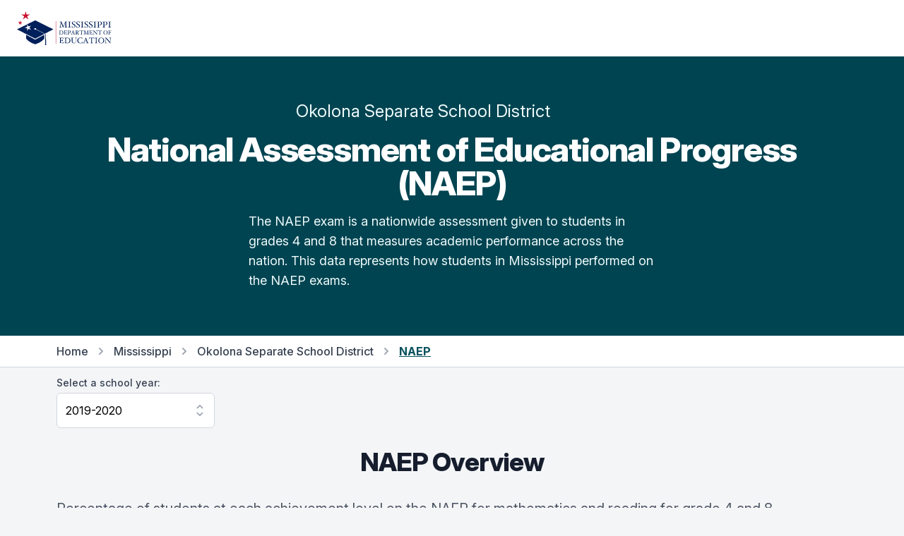

--- FILE ---
content_type: text/html; charset=utf-8
request_url: https://msrc.mdek12.org/naep?EntityID=0921-000&SchoolYear=2019
body_size: 301963
content:
<!DOCTYPE html>
<html lang="en">
  <head>
    
      <!-- Global site tag (gtag.js) - Google Analytics -->
      <script async src="https://www.googletagmanager.com/gtag/js?id=UA-127397625-1"></script>
      <script>
        window.dataLayer = window.dataLayer || [];
        function gtag() { dataLayer.push(arguments); }
        gtag('js', new Date());
        gtag('config', 'UA-127397625-1');
      </script>
      <!-- Google Tag Manager -->
      <script>
        (function (w, d, s, l, i) {
          w[l] = w[l] || []; w[l].push({
            'gtm.start':
              new Date().getTime(), event: 'gtm.js'
          });
          var f = d.getElementsByTagName(s)[0],
          j = d.createElement(s),
          dl = l != 'dataLayer' ? '&l=' + l : '';
          j.async = true;
          j.src ='https://www.googletagmanager.com/gtm.js?id=' + i + dl;
          f.parentNode.insertBefore(j, f);
        })
        (window, document, 'script', 'dataLayer', 'GTM-5HGBRXG');
      </script>
      <!-- End Google Tag Manager -->
    
    <meta name="viewport" content="width=device-width, initial-scale=1.0" />
    <meta property="og:title" content="Mississippi Succeeds Report Card" />
    <meta property="og:type" content="website" />
    <meta property="og:url" content="https://msrc.mdek12.org" />
    <meta property="og:image" content="/images/meta.png" />
    <meta property="og:description" content="The Mississippi Statewide Accountability System is a single “A” through “F” school and district accountability system. Grades are based on student achievement, student growth, student participation in testing, and other academic measures." />
    <meta name="title" content="Mississippi Succeeds Report Card" />
    <meta name=”robots” content="index, follow">
    <meta name="description" content="The Mississippi Statewide Accountability System is a single “A” through “F” school and district accountability system. Grades are based on student achievement, student growth, student participation in testing, and other academic measures." />
    <meta charset="UTF-8">
    <title>Mississippi Succeeds Report Card</title>
    <link rel="stylesheet" href="/css/tailwind.css" />
    <link rel="stylesheet" href="/css/tooltip.css" />
    <link rel="stylesheet" href="/css/general.css" />
    <link rel="stylesheet" href="https://rsms.me/inter/inter.css">
    <script src="https://unpkg.com/popper.js@1"></script>
    <script src="https://unpkg.com/tippy.js@5"></script>
    <script src="https://cdn.jsdelivr.net/gh/alpinejs/alpine@v2.x.x/dist/alpine.min.js"></script>
  </head>
  <body class="bg-gray-100">
    <div class="fixed bottom-0 right-0 p-8 z-overlay" style="bottom: 90px;padding-bottom:0px;">
        <a id="scrollButton" style="opacity: 0;" href="#" onClick="window.scrollTo({top:0,left:0,behavior: 'smooth'});" class="flex items-center justify-center p-2 transition-opacity duration-150 ease-in-out bg-pink-600 rounded-full shadow-md">
          <svg class="w-10 h-10 text-white fill-current" viewBox="0 0 24 24">
            <path fill="currentColor" d="M7.41,18.41L6,17L12,11L18,17L16.59,18.41L12,13.83L7.41,18.41M7.41,12.41L6,11L12,5L18,11L16.59,12.41L12,7.83L7.41,12.41Z" />
          </svg>
        </a>
    </div>
    <div class="flex items-center w-full h-16 bg-white md:h-20 z-overlay">
  <nav class="flex items-center justify-between w-full max-w-screen-xl px-4 mx-auto sm:px-6">
    <!-- yes I know that having a link to an external website on your navbar -->
    <!-- brand is stupid -dk -->
    <a target="_blank" href="https://mdek12.org" aria-label="Home">
      <img class="w-auto h-10 sm:h-12" src="/images/mde-color-no-tag.svg" alt="Logo">
    </a>
    <div class="flex items-center space-x-3">
      <!--
  /Pages/Shared/_GoogleTranslate.cshtml

  holds the google translate dropdown.  Its custom so dont mess with it.
-->

<div id="google_translate_element" class="dropdown"></div>

<script src="/js/jquery-3.7.1.min.js"></script>

<script type="text/javascript">
  function googleTranslateWidgetInit() {
    new google.translate.TranslateElement(
      {
        pageLanguage: "en",
        includedLanguages: "en,ar,zh-CN,fr,gu,hi,pt,es,vi,xh",
        layout: google.translate.TranslateElement.InlineLayout.SIMPLE,
      },
      "google_translate_element"
    );
  }
</script>

<script type="text/javascript" src="//translate.google.com/translate_a/element.js?cb=googleTranslateWidgetInit"></script>

<style>
iframe.goog-te-menu-frame {
    box-shadow: 0 6px 12px rgba(0, 0, 0, .175);
  }

.goog-te-gadget-simple {
    background-color: white !important;
    white-space: nowrap !important;
    width: 11rem !important;
    padding-top: 0.5rem;
    border-radius: 0.375rem;
    padding-bottom: 0.5rem;
    padding-right: 1rem;
    padding-left: 1rem;
    border-color: rgba(210, 214, 220, 1) !important;
    font-size: 1rem !important;
  }

.goog-te-menu-value {
  color: red !important;
  text-decoration: none !important;
  display: flex;
  justify-content: space-between;
  flex-direction: row;
  vertical-align:middle!important;
}

.goog-te-gadget-icon {
  display: none;
}

.goog-te-menu-value span {
  font-family: inherit;
  font-size: 1rem;
  font-weight: 400;
  color: black !important;
  text-decoration: none !important;
}

.goog-te-menu-value:hover {
 color: orange !important;
 text-decoration: none !important;
}

.goog-te-banner-frame {
  top: -38px;
  display: none !important;
}

.goog-te-banner-frame.skiptranslate {
  display: none !important;
} 
</style>


<script type="text/javascript">
(function() {
  function restyleDropdown() {
    var $dropdownIframe = $('.goog-te-menu-frame.skiptranslate');
    
    if($dropdownIframe.length) {
      $dropdownIframe
        .contents()
        .find('head')
        .append('<link rel="stylesheet" type="text/css" href="/css/translate.css"/>');
     } else {
      setTimeout(restyleDropdown, 100);
     }
   }
   restyleDropdown();
})();
</script>
    </div>
  </nav>
</div>

<script>
  // function yearSelect() {
  //   return {
  //     params: null,
  //     origin: null,
  //     path: null,
  //     component: null,
  //     currentYear: null,
  //     entityId: null,
  //     selectedYear: '',
  //     availableYears: [],
  //     handleSelect() {
  //       // console.log('selectedYear', typeof this.selectedYear)
  //       var url = this.origin + this.path + '?EntityID=' + this.entityId + '&SchoolYear=' + this.selectedYear
  //       if (this.component) {
  //         url += '&Component=' + this.component
  //       }
  //       window.location.href = url;
  //     },
  //     fetchYears() {
  //       this.params = new URLSearchParams(window.location.search)
  //       this.origin = window.location.origin
  //       this.path = window.location.pathname
  //       this.component = this.params.get('Component') || null
  //       this.currentYear = this.params.get('SchoolYear')
  //       this.entityId = this.params.get('EntityID')
  //       this.selectedYear = this.params.get('SchoolYear')
  //       // console.log('origin', this.origin, 'path', this.path, 'component', this.component, 'entity', this.entityId)
  //       fetch('/entity?handler=EntityYears&EntityID=' + this.entityId)
  //         .then(response => response.json())
  //         .then(data => {
  //           // console.log('data', JSON.parse(data))
  //           this.availableYears = JSON.parse(data)
  //           this.selectedYear = this.availableYears.find(year => year == this.currentYear)
  //           // console.log('selectedYear', typeof this.selectedYear)
  //           // console.log('fetchyears', this.availableYears)
  //         })
  //     }
  //   }
  // }
</script>
    
<div class="py-8 bg-teal-900 lg:py-16">
    <div class="container max-w-5xl px-4 mx-auto">
        <div class="flex flex-col w-full">
            <div class="mx-auto">
                <p class="text-2xl leading-7 text-center text-teal-50">
                    Okolona Separate School District
                </p>
                <h2 class="mt-4 text-4xl font-extrabold leading-10 tracking-tight text-center text-white sm:text-5xl sm:leading-none">
                    National Assessment of Educational Progress (NAEP)
                </h2>
                <p class="max-w-xl mx-auto mt-4 text-lg leading-7 text-white text-teal-50">
                    The NAEP exam is a nationwide assessment given to students in grades 4 and 8 that measures academic performance across the nation. This data represents how students in Mississippi performed on the NAEP exams.
                </p>
            </div>
        </div>
    </div>
</div>


<div class="bg-white border-b border-gray-300">
    <div class="container max-w-6xl px-4 py-3 mx-auto">
        <nav class="flex items-center text-base font-medium leading-5 lg:hidden">
            <a href="/" class="text-gray-700 transition duration-150 ease-in-out hover:text-gray-700">Home</a>
            <svg class="flex-shrink-0 w-5 h-5 mx-2 text-gray-400" viewBox="0 0 20 20" fill="currentColor">
                <path fill-rule="evenodd" d="M7.293 14.707a1 1 0 010-1.414L10.586 10 7.293 6.707a1 1 0 011.414-1.414l4 4a1 1 0 010 1.414l-4 4a1 1 0 01-1.414 0z" clip-rule="evenodd" />
            </svg>
            <a href="/entity?EntityID=0921-000&SchoolYear=2019" class="text-gray-700 transition duration-150 ease-in-out hover:text-gray-700 hover:underline">
                Back to District
            </a>
        </nav>
        <nav class="items-center hidden text-base font-medium leading-5 lg:flex">
            <a href="/" class="text-gray-700 transition duration-150 ease-in-out hover:text-gray-700">Home</a>
            <svg class="flex-shrink-0 w-5 h-5 mx-2 text-gray-400" viewBox="0 0 20 20" fill="currentColor">
                <path fill-rule="evenodd" d="M7.293 14.707a1 1 0 010-1.414L10.586 10 7.293 6.707a1 1 0 011.414-1.414l4 4a1 1 0 010 1.414l-4 4a1 1 0 01-1.414 0z" clip-rule="evenodd" />
            </svg>
            <a href="/entity?EntityID=0000-000&SchoolYear=2019" class="text-gray-700 transition duration-150 ease-in-out hover:text-gray-700 hover:underline">
                Mississippi
            </a>
            <svg class="flex-shrink-0 w-5 h-5 mx-2 text-gray-400" viewBox="0 0 20 20" fill="currentColor">
                <path fill-rule="evenodd" d="M7.293 14.707a1 1 0 010-1.414L10.586 10 7.293 6.707a1 1 0 011.414-1.414l4 4a1 1 0 010 1.414l-4 4a1 1 0 01-1.414 0z" clip-rule="evenodd" />
            </svg>
            <a href="/entity?EntityID=0921-000&SchoolYear=2019" class="text-gray-700 transition duration-150 ease-in-out hover:text-gray-700 hover:underline">
                Okolona Separate School District
            </a>
            <svg class="flex-shrink-0 w-5 h-5 mx-2 text-gray-400" viewBox="0 0 20 20" fill="currentColor">
                <path fill-rule="evenodd" d="M7.293 14.707a1 1 0 010-1.414L10.586 10 7.293 6.707a1 1 0 011.414-1.414l4 4a1 1 0 010 1.414l-4 4a1 1 0 01-1.414 0z" clip-rule="evenodd" />
            </svg>
            <span class="font-bold text-teal-800 underline">NAEP</a>
        </nav>
    </div>
</div>

<div class="container max-w-6xl px-4 py-3 mx-auto">
    <div x-data="yearSelect()" x-init="fetchYears()" class="w-56">
  <label for="location" class="block text-sm font-medium leading-5 text-gray-700">Select a school year:</label>
  <select x-model="selectedYear" x-on:change="handleSelect" id="yearSelect" class="block w-full py-3 pl-3 pr-10 mt-1 leading-6 border-gray-300 form-select focus:outline-none focus:shadow-outline-blue focus:border-blue-300">
    <template x-for="item in availableYears">
      <option :key="item" :selected="item == selectedYear" :value="item" x-text="`${item}-${item + 1}`"></option>
    </template>
  </select>
</div>

<script>
  function yearSelect() {
    return {
      params: null,
      origin: null,
      path: null,
      component: null,
      currentYear: null,
      entityId: null,
      selectedYear: '',
      availableYears: [],
      handleSelect() {
        // console.log('selectedYear', typeof this.selectedYear)
        var url = this.origin + this.path + '?EntityID=' + this.entityId + '&SchoolYear=' + this.selectedYear
        if (this.component) {
          url += '&Component=' + this.component
        }
        window.location.href = url;
      },
      fetchYears() {
        this.params = new URLSearchParams(window.location.search)
        this.origin = window.location.origin
        this.path = window.location.pathname
        this.component = this.params.get('Component') || null
        this.currentYear = this.params.get('SchoolYear')
        this.entityId = this.params.get('EntityID')
        this.selectedYear = this.params.get('SchoolYear')
        // console.log('params', this.params, 'origin', this.origin, 'path', this.path, 'component', this.component, 'entity', this.entityId)
        fetch('/entity?handler=EntityYears&EntityID=' + this.entityId)
          .then(response => response.json())
          .then(data => {
            // console.log('returned years', JSON.parse(data), this.path)
            if (this.component == "GR" ||
              this.component == "PRESCHPCT" ||
              this.component == "PSECENR" ||
              this.path == "/entity" ||
              this.path == "/teaching" || 
              // this.path == "/discipline" ||
              this.path == "/naep" ||
              this.path == "/hsfb" ||
              this.path == "/ppe" ||
              this.path == "/support"
               ) {
                this.availableYears = JSON.parse(data)
                if (this.currentYear < 2017) {
                  this.selectedYear = JSON.parse(data).shift();
                  // console.log('last year', this.selectedYear, JSON.parse(data))
                } else {
                  this.selectedYear = this.availableYears.find(year => year == this.currentYear)
                }
              } 
              else {
                var tempData = JSON.parse(data)
                this.availableYears = tempData.filter(i => {
                  return i !== 2019
                })
                this.selectedYear = this.availableYears.find(year => year == this.currentYear)
              }
          })
      }
    }
  }
</script>
</div>

<div class="container max-w-6xl px-4 mx-auto mt-4">
    <h3 class="text-3xl leading-8 text-center section-header sm:text-4xl sm:leading-10">
        NAEP Overview
    </h3>
    <p class="max-w-6xl mx-auto mb-8 mt-8 text-xl leading-7 text-left text-gray-600">
        Percentage of students at each achievement level on the NAEP for mathematics and reading for grade 4 and 8.
    </p>
</div>

<div class="container max-w-6xl px-4 mx-auto mt-4">
    <div class="flex flex-wrap items-center justify-center mt-4 space-x-4">
        <div class="flex items-center text-base font-medium leading-5 text-gray-700 rounded-md sm:text-lg sm:leading-7">
            <div class="flex items-center justify-center flex-shrink-0 w-6 h-6 bg-yellow-400 rounded-md sm:w-8 sm:h-8"></div>
            <div class="flex-1 px-2 py-2 truncate">
                <span class="font-medium">Below Basic</span>
            </div>
        </div>
        <div class="flex items-center text-base font-medium leading-5 text-gray-700 rounded-md sm:text-lg sm:leading-7">
            <div class="flex items-center justify-center flex-shrink-0 w-6 h-6 bg-yellow-300 rounded-md sm:w-8 sm:h-8"></div>
            <div class="flex-1 px-2 py-2 truncate">
                <span class="font-medium">Basic</span>
            </div>
        </div>
        <div class="flex items-center text-base font-medium leading-5 text-gray-700 rounded-md sm:text-lg sm:leading-7">
            <div class="flex items-center justify-center flex-shrink-0 w-6 h-6 bg-gray-400 rounded-md sm:w-8 sm:h-8"></div>
            <div class="flex-1 px-2 py-2 truncate">
                <span class="font-medium">Proficient</span>
            </div>
        </div>
        <div class="flex items-center text-base font-medium leading-5 text-gray-700 rounded-md sm:text-lg sm:leading-7">
            <div class="flex items-center justify-center flex-shrink-0 w-6 h-6 bg-teal-400 rounded-md sm:w-8 sm:h-8"></div>
            <div class="flex-1 px-2 py-2 truncate">
                <span class="font-medium">Advanced</span>
            </div>
        </div>
    </div>
</div>



<div class="container max-w-6xl px-4 mx-auto mt-4 mb-16">
    <div class="flex flex-col space-y-3">
            <div>
                <div class="flex items-center mb-1">
                    <h3 class="text-base font-medium leading-6 text-gray-700">Math 4th Grade</h3>
                </div>
                <div class="relative flex w-full h-12 overflow-hidden bg-gray-200 border rounded-md">
                    <div class="absolute left-0 flex items-center w-full h-12 justify-center">
                        <div class="flex justify-center w-1/2 h-full border-gray-400">
                            <div data-tippy-content="Below Basic 16.0%"
                                 data-tippy-arrow="true"
                                 class="relative left-0 flex items-center justify-end h-12 px-2 bg-yellow-400" style="width: 16.0%;">
                            </div>
                            <div data-tippy-content="Basic 45.0%"
                                 data-tippy-arrow="true"
                                 class="relative left-0 flex items-center justify-end h-12 px-2 bg-yellow-300" style="width: 45.0%;">
                            </div>
                            <div data-tippy-content="Proficient 33.0%"
                                 data-tippy-arrow="true"
                                 class="relative left-0 flex items-center justify-end h-12 px-2 bg-gray-400" style=" width: 33.0%;">
                            </div>
                            <div data-tippy-content="Advanced 6.0%"
                                 data-tippy-arrow="true"
                                 class="relative left-0 flex items-center justify-end h-12 px-2 bg-teal-400" style=" width: 6.0%;">
                            </div>
                        </div>
                    </div>
                </div>
            </div>
            <div>
                <div class="flex items-center mb-1">
                    <h3 class="text-base font-medium leading-6 text-gray-700">Math 8th Grade</h3>
                </div>
                <div class="relative flex w-full h-12 overflow-hidden bg-gray-200 border rounded-md">
                    <div class="absolute left-0 flex items-center w-full h-12 justify-center">
                        <div class="flex justify-center w-1/2 h-full border-gray-400">
                            <div data-tippy-content="Below Basic 38.0%"
                                 data-tippy-arrow="true"
                                 class="relative left-0 flex items-center justify-end h-12 px-2 bg-yellow-400" style="width: 38.0%;">
                            </div>
                            <div data-tippy-content="Basic 38.0%"
                                 data-tippy-arrow="true"
                                 class="relative left-0 flex items-center justify-end h-12 px-2 bg-yellow-300" style="width: 38.0%;">
                            </div>
                            <div data-tippy-content="Proficient 19.0%"
                                 data-tippy-arrow="true"
                                 class="relative left-0 flex items-center justify-end h-12 px-2 bg-gray-400" style=" width: 19.0%;">
                            </div>
                            <div data-tippy-content="Advanced 5.0%"
                                 data-tippy-arrow="true"
                                 class="relative left-0 flex items-center justify-end h-12 px-2 bg-teal-400" style=" width: 5.0%;">
                            </div>
                        </div>
                    </div>
                </div>
            </div>
            <div>
                <div class="flex items-center mb-1">
                    <h3 class="text-base font-medium leading-6 text-gray-700">Reading 4th Grade</h3>
                </div>
                <div class="relative flex w-full h-12 overflow-hidden bg-gray-200 border rounded-md">
                    <div class="absolute left-0 flex items-center w-full h-12 justify-center">
                        <div class="flex justify-center w-1/2 h-full border-gray-400">
                            <div data-tippy-content="Below Basic 35.0%"
                                 data-tippy-arrow="true"
                                 class="relative left-0 flex items-center justify-end h-12 px-2 bg-yellow-400" style="width: 35.0%;">
                            </div>
                            <div data-tippy-content="Basic 33.0%"
                                 data-tippy-arrow="true"
                                 class="relative left-0 flex items-center justify-end h-12 px-2 bg-yellow-300" style="width: 33.0%;">
                            </div>
                            <div data-tippy-content="Proficient 26.0%"
                                 data-tippy-arrow="true"
                                 class="relative left-0 flex items-center justify-end h-12 px-2 bg-gray-400" style=" width: 26.0%;">
                            </div>
                            <div data-tippy-content="Advanced 6.0%"
                                 data-tippy-arrow="true"
                                 class="relative left-0 flex items-center justify-end h-12 px-2 bg-teal-400" style=" width: 6.0%;">
                            </div>
                        </div>
                    </div>
                </div>
            </div>
            <div>
                <div class="flex items-center mb-1">
                    <h3 class="text-base font-medium leading-6 text-gray-700">Reading 8th Grade</h3>
                </div>
                <div class="relative flex w-full h-12 overflow-hidden bg-gray-200 border rounded-md">
                    <div class="absolute left-0 flex items-center w-full h-12 justify-center">
                        <div class="flex justify-center w-1/2 h-full border-gray-400">
                            <div data-tippy-content="Below Basic 33.0%"
                                 data-tippy-arrow="true"
                                 class="relative left-0 flex items-center justify-end h-12 px-2 bg-yellow-400" style="width: 33.0%;">
                            </div>
                            <div data-tippy-content="Basic 42.0%"
                                 data-tippy-arrow="true"
                                 class="relative left-0 flex items-center justify-end h-12 px-2 bg-yellow-300" style="width: 42.0%;">
                            </div>
                            <div data-tippy-content="Proficient 23.0%"
                                 data-tippy-arrow="true"
                                 class="relative left-0 flex items-center justify-end h-12 px-2 bg-gray-400" style=" width: 23.0%;">
                            </div>
                            <div data-tippy-content="Advanced 2.0%"
                                 data-tippy-arrow="true"
                                 class="relative left-0 flex items-center justify-end h-12 px-2 bg-teal-400" style=" width: 2.0%;">
                            </div>
                        </div>
                    </div>
                </div>
            </div>
    </div>
</div>
<div class="container max-w-6xl px-4 mx-auto mt-20">
    <h3 class="text-3xl leading-8 text-center section-header sm:text-4xl sm:leading-10">
        NAEP by Subgroup
    </h3>
    <p class="max-w-2xl mx-auto mt-4 text-xl leading-7 text-left text-gray-600">
        Percent of students performing at or above proficient.
    </p>
    <p class="max-w-2xl mx-auto mt-4 text-xl leading-7 text-left text-gray-600">
        Small groups are not displayed to protect student privacy. See User Guide for more information.
    </p>
</div>
<div class="container max-w-6xl px-4 mx-auto mt-4">
    <div class="flex flex-wrap items-center justify-center mt-4 space-x-4">
        <div class="flex items-center text-base font-medium leading-5 text-gray-700 rounded-md sm:text-lg sm:leading-7">
            <div class="flex items-center justify-center flex-shrink-0 w-6 h-6 bg-yellow-400 rounded-md sm:w-8 sm:h-8"></div>
            <div class="flex-1 px-2 py-2 truncate">
                <span class="font-medium">Below Basic</span>
            </div>
        </div>
        <div class="flex items-center text-base font-medium leading-5 text-gray-700 rounded-md sm:text-lg sm:leading-7">
            <div class="flex items-center justify-center flex-shrink-0 w-6 h-6 bg-yellow-300 rounded-md sm:w-8 sm:h-8"></div>
            <div class="flex-1 px-2 py-2 truncate">
                <span class="font-medium">Basic</span>
            </div>
        </div>
        <div class="flex items-center text-base font-medium leading-5 text-gray-700 rounded-md sm:text-lg sm:leading-7">
            <div class="flex items-center justify-center flex-shrink-0 w-6 h-6 bg-gray-400 rounded-md sm:w-8 sm:h-8"></div>
            <div class="flex-1 px-2 py-2 truncate">
                <span class="font-medium">Proficient</span>
            </div>
        </div>
        <div class="flex items-center text-base font-medium leading-5 text-gray-700 rounded-md sm:text-lg sm:leading-7">
            <div class="flex items-center justify-center flex-shrink-0 w-6 h-6 bg-teal-400 rounded-md sm:w-8 sm:h-8"></div>
            <div class="flex-1 px-2 py-2 truncate">
                <span class="font-medium">Advanced</span>
            </div>
        </div>
    </div>
</div>
<div class="container max-w-6xl px-4 mx-auto mt-4 mb-8">
    <div class="grid grid-cols-1 gap-8 md:grid-cols-2">
        <!-- begin math column -->
        <div class="flex flex-col space-y-8">
            <!-- begin gender math column -->
            <div class="flex flex-col space-y-4">
                <h2 class="text-3xl font-semibold">Math</h2>
                <div>
                    <div class="flex items-center mb-1">
                        <h3 class="text-base font-medium leading-6 text-gray-700">Male 4th grade</h3>
                    </div>
                    <div class="flex flex-col space-y-2">
                        <div class="relative flex justify-center w-full h-12 bg-gray-200 border rounded-md">
                            <div class="flex justify-center w-1/2 h-full border-gray-400">
                                <div data-tippy-content="Below Basic 16.0%"
                                     data-tippy-arrow="true"
                                     class="relative left-0 flex items-center justify-end h-12 px-2 bg-yellow-400" style="width: 16.0%;">
                                </div>
                                <div data-tippy-content="Basic 43.0%"
                                     data-tippy-arrow="true"
                                     class="relative left-0 flex items-center justify-end h-12 px-2 bg-yellow-300" style="width: 43.0%;">
                                </div>

                                <div data-tippy-content="Proficient 34.0%"
                                     data-tippy-arrow="true"
                                     class="relative left-0 flex items-center justify-end h-12 px-2 bg-gray-400" style=" width: 34.0%;">
                                </div>

                                <div data-tippy-content="Advanced 7.0%"
                                     data-tippy-arrow="true"
                                     class="relative left-0 flex items-center justify-end h-12 px-2 bg-teal-400" style=" width: 7.0%;">
                                </div>
                            </div>
                        </div>
                    </div>
                </div>
                <div>
                    <div class="flex items-center mb-1">
                        <h3 class="text-base font-medium leading-6 text-gray-700">Male 8th grade</h3>
                    </div>
                    <div class="flex flex-col space-y-2">
                        <div class="relative flex justify-center w-full h-12 bg-gray-200 border rounded-md">
                            <div class="flex justify-center w-1/2 h-full border-gray-400">
                                <div data-tippy-content="Below Basic 39.0%"
                                     data-tippy-arrow="true"
                                     class="relative left-0 flex items-center justify-end h-12 px-2 bg-yellow-400" style="width: 39.0%;">
                                </div>
                                <div data-tippy-content="Basic 37.0%"
                                     data-tippy-arrow="true"
                                     class="relative left-0 flex items-center justify-end h-12 px-2 bg-yellow-300" style="width: 37.0%;">
                                </div>

                                <div data-tippy-content="Proficient 19.0%"
                                     data-tippy-arrow="true"
                                     class="relative left-0 flex items-center justify-end h-12 px-2 bg-gray-400" style=" width: 19.0%;">
                                </div>

                                <div data-tippy-content="Advanced 5.0%"
                                     data-tippy-arrow="true"
                                     class="relative left-0 flex items-center justify-end h-12 px-2 bg-teal-400" style=" width: 5.0%;">
                                </div>
                            </div>
                        </div>
                    </div>
                </div>
                <div>
                    <div class="flex items-center mb-1">
                        <h3 class="text-base font-medium leading-6 text-gray-700">Female 4th grade</h3>
                    </div>
                    <div class="flex flex-col space-y-2">
                        <div class="relative flex justify-center w-full h-12 bg-gray-200 border rounded-md">
                            <div class="flex justify-center w-1/2 h-full border-gray-400">
                                <div data-tippy-content="Below Basic 16.0%"
                                     data-tippy-arrow="true"
                                     class="relative left-0 flex items-center justify-end h-12 px-2 bg-yellow-400" style="width: 16.0%;">
                                </div>
                                <div data-tippy-content="Basic 47.0%"
                                     data-tippy-arrow="true"
                                     class="relative left-0 flex items-center justify-end h-12 px-2 bg-yellow-300" style="width: 47.0%;">
                                </div>

                                <div data-tippy-content="Proficient 33.0%"
                                     data-tippy-arrow="true"
                                     class="relative left-0 flex items-center justify-end h-12 px-2 bg-gray-400" style=" width: 33.0%;">
                                </div>

                                <div data-tippy-content="Advanced 4.0%"
                                     data-tippy-arrow="true"
                                     class="relative left-0 flex items-center justify-end h-12 px-2 bg-teal-400" style=" width: 4.0%;">
                                </div>
                            </div>
                        </div>
                    </div>
                </div>
                <div>
                    <div class="flex items-center mb-1">
                        <h3 class="text-base font-medium leading-6 text-gray-700">Female 8th grade</h3>
                    </div>
                    <div class="flex flex-col space-y-2">
                        <div class="relative flex justify-center w-full h-12 bg-gray-200 border rounded-md">
                            <div class="flex justify-center w-1/2 h-full border-gray-400">
                                <div data-tippy-content="Below Basic 37.0%"
                                     data-tippy-arrow="true"
                                     class="relative left-0 flex items-center justify-end h-12 px-2 bg-yellow-400" style="width: 37.0%;">
                                </div>
                                <div data-tippy-content="Basic 38.0%"
                                     data-tippy-arrow="true"
                                     class="relative left-0 flex items-center justify-end h-12 px-2 bg-yellow-300" style="width: 38.0%;">
                                </div>

                                <div data-tippy-content="Proficient 20.0%"
                                     data-tippy-arrow="true"
                                     class="relative left-0 flex items-center justify-end h-12 px-2 bg-gray-400" style=" width: 20.0%;">
                                </div>

                                <div data-tippy-content="Advanced 5.0%"
                                     data-tippy-arrow="true"
                                     class="relative left-0 flex items-center justify-end h-12 px-2 bg-teal-400" style=" width: 5.0%;">
                                </div>
                            </div>
                        </div>
                    </div>
                </div>
            </div>
            <!-- end gender math coulmn -->
            <!-- begin ethnicity math column -->
            <div class="flex flex-col space-y-4">
                <div>
                    <div class="flex items-center mb-1">
                        <h3 class="text-base font-medium leading-6 text-gray-700">Two or More Races 4th grade</h3>
                    </div>
                    <div class="flex flex-col space-y-2">
                        <div class="relative flex justify-center w-full h-12 bg-gray-200 border rounded-md">
                            <div class="flex justify-center w-1/2 h-full border-gray-400">
                                <div data-tippy-content="Below Basic 11.0%"
                                     data-tippy-arrow="true"
                                     class="relative left-0 flex items-center justify-end h-12 px-2 bg-yellow-400" style="width: 11.0%;">
                                </div>
                                <div data-tippy-content="Basic 40.0%"
                                     data-tippy-arrow="true"
                                     class="relative left-0 flex items-center justify-end h-12 px-2 bg-yellow-300" style="width: 40.0%;">
                                </div>

                                <div data-tippy-content="Proficient 37.0%"
                                     data-tippy-arrow="true"
                                     class="relative left-0 flex items-center justify-end h-12 px-2 bg-gray-400" style=" width: 37.0%;">
                                </div>

                                <div data-tippy-content="Advanced 12.0%"
                                     data-tippy-arrow="true"
                                     class="relative left-0 flex items-center justify-end h-12 px-2 bg-teal-400" style=" width: 12.0%;">
                                </div>
                            </div>
                        </div>
                    </div>
                </div>
                <div>
                    <div class="flex items-center mb-1">
                        <h3 class="text-base font-medium leading-6 text-gray-700">Black or African American 4th grade</h3>
                    </div>
                    <div class="flex flex-col space-y-2">
                        <div class="relative flex justify-center w-full h-12 bg-gray-200 border rounded-md">
                            <div class="flex justify-center w-1/2 h-full border-gray-400">
                                <div data-tippy-content="Below Basic 25.0%"
                                     data-tippy-arrow="true"
                                     class="relative left-0 flex items-center justify-end h-12 px-2 bg-yellow-400" style="width: 25.0%;">
                                </div>
                                <div data-tippy-content="Basic 53.0%"
                                     data-tippy-arrow="true"
                                     class="relative left-0 flex items-center justify-end h-12 px-2 bg-yellow-300" style="width: 53.0%;">
                                </div>

                                <div data-tippy-content="Proficient 21.0%"
                                     data-tippy-arrow="true"
                                     class="relative left-0 flex items-center justify-end h-12 px-2 bg-gray-400" style=" width: 21.0%;">
                                </div>

                                <div data-tippy-content="Advanced 1.0%"
                                     data-tippy-arrow="true"
                                     class="relative left-0 flex items-center justify-end h-12 px-2 bg-teal-400" style=" width: 1.0%;">
                                </div>
                            </div>
                        </div>
                    </div>
                </div>
                <div>
                    <div class="flex items-center mb-1">
                        <h3 class="text-base font-medium leading-6 text-gray-700">Black or African American 8th grade</h3>
                    </div>
                    <div class="flex flex-col space-y-2">
                        <div class="relative flex justify-center w-full h-12 bg-gray-200 border rounded-md">
                            <div class="flex justify-center w-1/2 h-full border-gray-400">
                                <div data-tippy-content="Below Basic 55.0%"
                                     data-tippy-arrow="true"
                                     class="relative left-0 flex items-center justify-end h-12 px-2 bg-yellow-400" style="width: 55.0%;">
                                </div>
                                <div data-tippy-content="Basic 35.0%"
                                     data-tippy-arrow="true"
                                     class="relative left-0 flex items-center justify-end h-12 px-2 bg-yellow-300" style="width: 35.0%;">
                                </div>

                                <div data-tippy-content="Proficient 9.0%"
                                     data-tippy-arrow="true"
                                     class="relative left-0 flex items-center justify-end h-12 px-2 bg-gray-400" style=" width: 9.0%;">
                                </div>

                                <div data-tippy-content="Advanced 1.0%"
                                     data-tippy-arrow="true"
                                     class="relative left-0 flex items-center justify-end h-12 px-2 bg-teal-400" style=" width: 1.0%;">
                                </div>
                            </div>
                        </div>
                    </div>
                </div>
                <div>
                    <div class="flex items-center mb-1">
                        <h3 class="text-base font-medium leading-6 text-gray-700">Hispanic or Latino 4th grade</h3>
                    </div>
                    <div class="flex flex-col space-y-2">
                        <div class="relative flex justify-center w-full h-12 bg-gray-200 border rounded-md">
                            <div class="flex justify-center w-1/2 h-full border-gray-400">
                                <div data-tippy-content="Below Basic 10.0%"
                                     data-tippy-arrow="true"
                                     class="relative left-0 flex items-center justify-end h-12 px-2 bg-yellow-400" style="width: 10.0%;">
                                </div>
                                <div data-tippy-content="Basic 48.0%"
                                     data-tippy-arrow="true"
                                     class="relative left-0 flex items-center justify-end h-12 px-2 bg-yellow-300" style="width: 48.0%;">
                                </div>

                                <div data-tippy-content="Proficient 36.0%"
                                     data-tippy-arrow="true"
                                     class="relative left-0 flex items-center justify-end h-12 px-2 bg-gray-400" style=" width: 36.0%;">
                                </div>

                                <div data-tippy-content="Advanced 6.0%"
                                     data-tippy-arrow="true"
                                     class="relative left-0 flex items-center justify-end h-12 px-2 bg-teal-400" style=" width: 6.0%;">
                                </div>
                            </div>
                        </div>
                    </div>
                </div>
                <div>
                    <div class="flex items-center mb-1">
                        <h3 class="text-base font-medium leading-6 text-gray-700">Hispanic or Latino 8th grade</h3>
                    </div>
                    <div class="flex flex-col space-y-2">
                        <div class="relative flex justify-center w-full h-12 bg-gray-200 border rounded-md">
                            <div class="flex justify-center w-1/2 h-full border-gray-400">
                                <div data-tippy-content="Below Basic 34.0%"
                                     data-tippy-arrow="true"
                                     class="relative left-0 flex items-center justify-end h-12 px-2 bg-yellow-400" style="width: 34.0%;">
                                </div>
                                <div data-tippy-content="Basic 43.0%"
                                     data-tippy-arrow="true"
                                     class="relative left-0 flex items-center justify-end h-12 px-2 bg-yellow-300" style="width: 43.0%;">
                                </div>

                                <div data-tippy-content="Proficient 18.0%"
                                     data-tippy-arrow="true"
                                     class="relative left-0 flex items-center justify-end h-12 px-2 bg-gray-400" style=" width: 18.0%;">
                                </div>

                                <div data-tippy-content="Advanced 5.0%"
                                     data-tippy-arrow="true"
                                     class="relative left-0 flex items-center justify-end h-12 px-2 bg-teal-400" style=" width: 5.0%;">
                                </div>
                            </div>
                        </div>
                    </div>
                </div>
                <div>
                    <div class="flex items-center mb-1">
                        <h3 class="text-base font-medium leading-6 text-gray-700">White 4th grade</h3>
                    </div>
                    <div class="flex flex-col space-y-2">
                        <div class="relative flex justify-center w-full h-12 bg-gray-200 border rounded-md">
                            <div class="flex justify-center w-1/2 h-full border-gray-400">
                                <div data-tippy-content="Below Basic 7.0%"
                                     data-tippy-arrow="true"
                                     class="relative left-0 flex items-center justify-end h-12 px-2 bg-yellow-400" style="width: 7.0%;">
                                </div>
                                <div data-tippy-content="Basic 38.0%"
                                     data-tippy-arrow="true"
                                     class="relative left-0 flex items-center justify-end h-12 px-2 bg-yellow-300" style="width: 38.0%;">
                                </div>

                                <div data-tippy-content="Proficient 46.0%"
                                     data-tippy-arrow="true"
                                     class="relative left-0 flex items-center justify-end h-12 px-2 bg-gray-400" style=" width: 46.0%;">
                                </div>

                                <div data-tippy-content="Advanced 9.0%"
                                     data-tippy-arrow="true"
                                     class="relative left-0 flex items-center justify-end h-12 px-2 bg-teal-400" style=" width: 9.0%;">
                                </div>
                            </div>
                        </div>
                    </div>
                </div>
                <div>
                    <div class="flex items-center mb-1">
                        <h3 class="text-base font-medium leading-6 text-gray-700">White 8th grade</h3>
                    </div>
                    <div class="flex flex-col space-y-2">
                        <div class="relative flex justify-center w-full h-12 bg-gray-200 border rounded-md">
                            <div class="flex justify-center w-1/2 h-full border-gray-400">
                                <div data-tippy-content="Below Basic 21.0%"
                                     data-tippy-arrow="true"
                                     class="relative left-0 flex items-center justify-end h-12 px-2 bg-yellow-400" style="width: 21.0%;">
                                </div>
                                <div data-tippy-content="Basic 41.0%"
                                     data-tippy-arrow="true"
                                     class="relative left-0 flex items-center justify-end h-12 px-2 bg-yellow-300" style="width: 41.0%;">
                                </div>

                                <div data-tippy-content="Proficient 30.0%"
                                     data-tippy-arrow="true"
                                     class="relative left-0 flex items-center justify-end h-12 px-2 bg-gray-400" style=" width: 30.0%;">
                                </div>

                                <div data-tippy-content="Advanced 8.0%"
                                     data-tippy-arrow="true"
                                     class="relative left-0 flex items-center justify-end h-12 px-2 bg-teal-400" style=" width: 8.0%;">
                                </div>
                            </div>
                        </div>
                    </div>
                </div>
            </div>
            <!-- end ethnicity math coulmn -->
            <!-- begin special math column -->
            <div class="flex flex-col space-y-4">
                <div>
                    <div class="flex items-center mb-1">
                        <h3 class="text-base font-medium leading-6 text-gray-700">Economically Disadvantaged 4th grade</h3>
                    </div>
                    <div class="flex flex-col space-y-2">
                        <div class="relative flex justify-center w-full h-12 bg-gray-200 border rounded-md">
                            <div class="flex justify-center w-1/2 h-full border-gray-400">
                                <div data-tippy-content="Below Basic 19.0%"
                                     data-tippy-arrow="true"
                                     class="relative left-0 flex items-center justify-end h-12 px-2 bg-yellow-400" style="width: 19.0%;">
                                </div>
                                <div data-tippy-content="Basic 50.0%"
                                     data-tippy-arrow="true"
                                     class="relative left-0 flex items-center justify-end h-12 px-2 bg-yellow-300" style="width: 50.0%;">
                                </div>

                                <div data-tippy-content="Proficient 27.0%"
                                     data-tippy-arrow="true"
                                     class="relative left-0 flex items-center justify-end h-12 px-2 bg-gray-400" style=" width: 27.0%;">
                                </div>

                                <div data-tippy-content="Advanced 4.0%"
                                     data-tippy-arrow="true"
                                     class="relative left-0 flex items-center justify-end h-12 px-2 bg-teal-400" style=" width: 4.0%;">
                                </div>
                            </div>
                        </div>
                    </div>
                </div>
                <div>
                    <div class="flex items-center mb-1">
                        <h3 class="text-base font-medium leading-6 text-gray-700">Economically Disadvantaged 8th grade</h3>
                    </div>
                    <div class="flex flex-col space-y-2">
                        <div class="relative flex justify-center w-full h-12 bg-gray-200 border rounded-md">
                            <div class="flex justify-center w-1/2 h-full border-gray-400">
                                <div data-tippy-content="Below Basic 45.0%"
                                     data-tippy-arrow="true"
                                     class="relative left-0 flex items-center justify-end h-12 px-2 bg-yellow-400" style="width: 45.0%;">
                                </div>
                                <div data-tippy-content="Basic 38.0%"
                                     data-tippy-arrow="true"
                                     class="relative left-0 flex items-center justify-end h-12 px-2 bg-yellow-300" style="width: 38.0%;">
                                </div>

                                <div data-tippy-content="Proficient 15.0%"
                                     data-tippy-arrow="true"
                                     class="relative left-0 flex items-center justify-end h-12 px-2 bg-gray-400" style=" width: 15.0%;">
                                </div>

                                <div data-tippy-content="Advanced 2.0%"
                                     data-tippy-arrow="true"
                                     class="relative left-0 flex items-center justify-end h-12 px-2 bg-teal-400" style=" width: 2.0%;">
                                </div>
                            </div>
                        </div>
                    </div>
                </div>
                <div>
                    <div class="flex items-center mb-1">
                        <h3 class="text-base font-medium leading-6 text-gray-700">Non English Learners 4th grade</h3>
                    </div>
                    <div class="flex flex-col space-y-2">
                        <div class="relative flex justify-center w-full h-12 bg-gray-200 border rounded-md">
                            <div class="flex justify-center w-1/2 h-full border-gray-400">
                                <div data-tippy-content="Below Basic 16.0%"
                                     data-tippy-arrow="true"
                                     class="relative left-0 flex items-center justify-end h-12 px-2 bg-yellow-400" style="width: 16.0%;">
                                </div>
                                <div data-tippy-content="Basic 45.0%"
                                     data-tippy-arrow="true"
                                     class="relative left-0 flex items-center justify-end h-12 px-2 bg-yellow-300" style="width: 45.0%;">
                                </div>

                                <div data-tippy-content="Proficient 33.0%"
                                     data-tippy-arrow="true"
                                     class="relative left-0 flex items-center justify-end h-12 px-2 bg-gray-400" style=" width: 33.0%;">
                                </div>

                                <div data-tippy-content="Advanced 6.0%"
                                     data-tippy-arrow="true"
                                     class="relative left-0 flex items-center justify-end h-12 px-2 bg-teal-400" style=" width: 6.0%;">
                                </div>
                            </div>
                        </div>
                    </div>
                </div>
                <div>
                    <div class="flex items-center mb-1">
                        <h3 class="text-base font-medium leading-6 text-gray-700">Non English Learners 8th grade</h3>
                    </div>
                    <div class="flex flex-col space-y-2">
                        <div class="relative flex justify-center w-full h-12 bg-gray-200 border rounded-md">
                            <div class="flex justify-center w-1/2 h-full border-gray-400">
                                <div data-tippy-content="Below Basic 38.0%"
                                     data-tippy-arrow="true"
                                     class="relative left-0 flex items-center justify-end h-12 px-2 bg-yellow-400" style="width: 38.0%;">
                                </div>
                                <div data-tippy-content="Basic 38.0%"
                                     data-tippy-arrow="true"
                                     class="relative left-0 flex items-center justify-end h-12 px-2 bg-yellow-300" style="width: 38.0%;">
                                </div>

                                <div data-tippy-content="Proficient 19.0%"
                                     data-tippy-arrow="true"
                                     class="relative left-0 flex items-center justify-end h-12 px-2 bg-gray-400" style=" width: 19.0%;">
                                </div>

                                <div data-tippy-content="Advanced 5.0%"
                                     data-tippy-arrow="true"
                                     class="relative left-0 flex items-center justify-end h-12 px-2 bg-teal-400" style=" width: 5.0%;">
                                </div>
                            </div>
                        </div>
                    </div>
                </div>
                <div>
                    <div class="flex items-center mb-1">
                        <h3 class="text-base font-medium leading-6 text-gray-700">Non Economically Disadvantaged 4th grade</h3>
                    </div>
                    <div class="flex flex-col space-y-2">
                        <div class="relative flex justify-center w-full h-12 bg-gray-200 border rounded-md">
                            <div class="flex justify-center w-1/2 h-full border-gray-400">
                                <div data-tippy-content="Below Basic 4.0%"
                                     data-tippy-arrow="true"
                                     class="relative left-0 flex items-center justify-end h-12 px-2 bg-yellow-400" style="width: 4.0%;">
                                </div>
                                <div data-tippy-content="Basic 29.0%"
                                     data-tippy-arrow="true"
                                     class="relative left-0 flex items-center justify-end h-12 px-2 bg-yellow-300" style="width: 29.0%;">
                                </div>

                                <div data-tippy-content="Proficient 53.0%"
                                     data-tippy-arrow="true"
                                     class="relative left-0 flex items-center justify-end h-12 px-2 bg-gray-400" style=" width: 53.0%;">
                                </div>

                                <div data-tippy-content="Advanced 14.0%"
                                     data-tippy-arrow="true"
                                     class="relative left-0 flex items-center justify-end h-12 px-2 bg-teal-400" style=" width: 14.0%;">
                                </div>
                            </div>
                        </div>
                    </div>
                </div>
                <div>
                    <div class="flex items-center mb-1">
                        <h3 class="text-base font-medium leading-6 text-gray-700">Non Economically Disadvantaged 8th grade</h3>
                    </div>
                    <div class="flex flex-col space-y-2">
                        <div class="relative flex justify-center w-full h-12 bg-gray-200 border rounded-md">
                            <div class="flex justify-center w-1/2 h-full border-gray-400">
                                <div data-tippy-content="Below Basic 17.0%"
                                     data-tippy-arrow="true"
                                     class="relative left-0 flex items-center justify-end h-12 px-2 bg-yellow-400" style="width: 17.0%;">
                                </div>
                                <div data-tippy-content="Basic 37.0%"
                                     data-tippy-arrow="true"
                                     class="relative left-0 flex items-center justify-end h-12 px-2 bg-yellow-300" style="width: 37.0%;">
                                </div>

                                <div data-tippy-content="Proficient 33.0%"
                                     data-tippy-arrow="true"
                                     class="relative left-0 flex items-center justify-end h-12 px-2 bg-gray-400" style=" width: 33.0%;">
                                </div>

                                <div data-tippy-content="Advanced 13.0%"
                                     data-tippy-arrow="true"
                                     class="relative left-0 flex items-center justify-end h-12 px-2 bg-teal-400" style=" width: 13.0%;">
                                </div>
                            </div>
                        </div>
                    </div>
                </div>
                <div>
                    <div class="flex items-center mb-1">
                        <h3 class="text-base font-medium leading-6 text-gray-700">Students with Disabilities 4th grade</h3>
                    </div>
                    <div class="flex flex-col space-y-2">
                        <div class="relative flex justify-center w-full h-12 bg-gray-200 border rounded-md">
                            <div class="flex justify-center w-1/2 h-full border-gray-400">
                                <div data-tippy-content="Below Basic 42.0%"
                                     data-tippy-arrow="true"
                                     class="relative left-0 flex items-center justify-end h-12 px-2 bg-yellow-400" style="width: 42.0%;">
                                </div>
                                <div data-tippy-content="Basic 41.0%"
                                     data-tippy-arrow="true"
                                     class="relative left-0 flex items-center justify-end h-12 px-2 bg-yellow-300" style="width: 41.0%;">
                                </div>

                                <div data-tippy-content="Proficient 16.0%"
                                     data-tippy-arrow="true"
                                     class="relative left-0 flex items-center justify-end h-12 px-2 bg-gray-400" style=" width: 16.0%;">
                                </div>

                                <div data-tippy-content="Advanced 1.0%"
                                     data-tippy-arrow="true"
                                     class="relative left-0 flex items-center justify-end h-12 px-2 bg-teal-400" style=" width: 1.0%;">
                                </div>
                            </div>
                        </div>
                    </div>
                </div>
                <div>
                    <div class="flex items-center mb-1">
                        <h3 class="text-base font-medium leading-6 text-gray-700">Students with Disabilities 8th grade</h3>
                    </div>
                    <div class="flex flex-col space-y-2">
                        <div class="relative flex justify-center w-full h-12 bg-gray-200 border rounded-md">
                            <div class="flex justify-center w-1/2 h-full border-gray-400">
                                <div data-tippy-content="Below Basic 77.0%"
                                     data-tippy-arrow="true"
                                     class="relative left-0 flex items-center justify-end h-12 px-2 bg-yellow-400" style="width: 77.0%;">
                                </div>
                                <div data-tippy-content="Basic 17.0%"
                                     data-tippy-arrow="true"
                                     class="relative left-0 flex items-center justify-end h-12 px-2 bg-yellow-300" style="width: 17.0%;">
                                </div>

                                <div data-tippy-content="Proficient 6.0%"
                                     data-tippy-arrow="true"
                                     class="relative left-0 flex items-center justify-end h-12 px-2 bg-gray-400" style=" width: 6.0%;">
                                </div>

                                <div data-tippy-content="Advanced 0.0%"
                                     data-tippy-arrow="true"
                                     class="relative left-0 flex items-center justify-end h-12 px-2 bg-teal-400" style=" width: 0.0%;">
                                </div>
                            </div>
                        </div>
                    </div>
                </div>
                <div>
                    <div class="flex items-center mb-1">
                        <h3 class="text-base font-medium leading-6 text-gray-700">Students without Disabilities 4th grade</h3>
                    </div>
                    <div class="flex flex-col space-y-2">
                        <div class="relative flex justify-center w-full h-12 bg-gray-200 border rounded-md">
                            <div class="flex justify-center w-1/2 h-full border-gray-400">
                                <div data-tippy-content="Below Basic 12.0%"
                                     data-tippy-arrow="true"
                                     class="relative left-0 flex items-center justify-end h-12 px-2 bg-yellow-400" style="width: 12.0%;">
                                </div>
                                <div data-tippy-content="Basic 46.0%"
                                     data-tippy-arrow="true"
                                     class="relative left-0 flex items-center justify-end h-12 px-2 bg-yellow-300" style="width: 46.0%;">
                                </div>

                                <div data-tippy-content="Proficient 36.0%"
                                     data-tippy-arrow="true"
                                     class="relative left-0 flex items-center justify-end h-12 px-2 bg-gray-400" style=" width: 36.0%;">
                                </div>

                                <div data-tippy-content="Advanced 6.0%"
                                     data-tippy-arrow="true"
                                     class="relative left-0 flex items-center justify-end h-12 px-2 bg-teal-400" style=" width: 6.0%;">
                                </div>
                            </div>
                        </div>
                    </div>
                </div>
                <div>
                    <div class="flex items-center mb-1">
                        <h3 class="text-base font-medium leading-6 text-gray-700">Students without Disabilities 8th grade</h3>
                    </div>
                    <div class="flex flex-col space-y-2">
                        <div class="relative flex justify-center w-full h-12 bg-gray-200 border rounded-md">
                            <div class="flex justify-center w-1/2 h-full border-gray-400">
                                <div data-tippy-content="Below Basic 33.0%"
                                     data-tippy-arrow="true"
                                     class="relative left-0 flex items-center justify-end h-12 px-2 bg-yellow-400" style="width: 33.0%;">
                                </div>
                                <div data-tippy-content="Basic 40.0%"
                                     data-tippy-arrow="true"
                                     class="relative left-0 flex items-center justify-end h-12 px-2 bg-yellow-300" style="width: 40.0%;">
                                </div>

                                <div data-tippy-content="Proficient 21.0%"
                                     data-tippy-arrow="true"
                                     class="relative left-0 flex items-center justify-end h-12 px-2 bg-gray-400" style=" width: 21.0%;">
                                </div>

                                <div data-tippy-content="Advanced 6.0%"
                                     data-tippy-arrow="true"
                                     class="relative left-0 flex items-center justify-end h-12 px-2 bg-teal-400" style=" width: 6.0%;">
                                </div>
                            </div>
                        </div>
                    </div>
                </div>
                <div>
                    <div class="flex items-center mb-1">
                        <h3 class="text-base font-medium leading-6 text-gray-700">English Learners 4th grade</h3>
                    </div>
                    <div class="flex flex-col space-y-2">
                        <div class="relative flex justify-center w-full h-12 bg-gray-200 border rounded-md">
                            <div class="flex justify-center w-1/2 h-full border-gray-400">
                                <div data-tippy-content="Below Basic 14.0%"
                                     data-tippy-arrow="true"
                                     class="relative left-0 flex items-center justify-end h-12 px-2 bg-yellow-400" style="width: 14.0%;">
                                </div>
                                <div data-tippy-content="Basic 49.0%"
                                     data-tippy-arrow="true"
                                     class="relative left-0 flex items-center justify-end h-12 px-2 bg-yellow-300" style="width: 49.0%;">
                                </div>

                                <div data-tippy-content="Proficient 31.0%"
                                     data-tippy-arrow="true"
                                     class="relative left-0 flex items-center justify-end h-12 px-2 bg-gray-400" style=" width: 31.0%;">
                                </div>

                                <div data-tippy-content="Advanced 6.0%"
                                     data-tippy-arrow="true"
                                     class="relative left-0 flex items-center justify-end h-12 px-2 bg-teal-400" style=" width: 6.0%;">
                                </div>
                            </div>
                        </div>
                    </div>
                </div>
            </div>
            <!-- end special math coulmn -->
        </div>
        <!-- end math column -->
        <!-- start reading column-->
        <div class="flex flex-col space-y-8">
            <!-- begin gender reading column -->
            <div class="flex flex-col space-y-4">
                <h2 class="text-3xl font-semibold">Reading</h2>
                <div>
                    <div class="flex items-center mb-1">
                        <h3 class="text-base font-medium leading-6 text-gray-700">Male 4th grade</h3>
                    </div>
                    <div class="flex flex-col space-y-2">
                        <div class="relative flex justify-center w-full h-12 bg-gray-200 border rounded-md">
                            <div class="flex justify-center w-1/2 h-full border-gray-400">
                                <div data-tippy-content="Below Basic 39.0%"
                                     data-tippy-arrow="true"
                                     class="relative left-0 flex items-center justify-end h-12 px-2 bg-yellow-400" style="width: 39.0%;">
                                </div>
                                <div data-tippy-content="Basic 32.0%"
                                     data-tippy-arrow="true"
                                     class="relative left-0 flex items-center justify-end h-12 px-2 bg-yellow-300" style="width: 32.0%;">
                                </div>

                                <div data-tippy-content="Proficient 24.0%"
                                     data-tippy-arrow="true"
                                     class="relative left-0 flex items-center justify-end h-12 px-2 bg-gray-400" style=" width: 24.0%;">
                                </div>

                                <div data-tippy-content="Advanced 5.0%"
                                     data-tippy-arrow="true"
                                     class="relative left-0 flex items-center justify-end h-12 px-2 bg-teal-400" style=" width: 5.0%;">
                                </div>
                            </div>
                        </div>
                    </div>
                </div>
                <div>
                    <div class="flex items-center mb-1">
                        <h3 class="text-base font-medium leading-6 text-gray-700">Male 8th grade</h3>
                    </div>
                    <div class="flex flex-col space-y-2">
                        <div class="relative flex justify-center w-full h-12 bg-gray-200 border rounded-md">
                            <div class="flex justify-center w-1/2 h-full border-gray-400">
                                <div data-tippy-content="Below Basic 38.0%"
                                     data-tippy-arrow="true"
                                     class="relative left-0 flex items-center justify-end h-12 px-2 bg-yellow-400" style="width: 38.0%;">
                                </div>
                                <div data-tippy-content="Basic 41.0%"
                                     data-tippy-arrow="true"
                                     class="relative left-0 flex items-center justify-end h-12 px-2 bg-yellow-300" style="width: 41.0%;">
                                </div>

                                <div data-tippy-content="Proficient 20.0%"
                                     data-tippy-arrow="true"
                                     class="relative left-0 flex items-center justify-end h-12 px-2 bg-gray-400" style=" width: 20.0%;">
                                </div>

                                <div data-tippy-content="Advanced 1.0%"
                                     data-tippy-arrow="true"
                                     class="relative left-0 flex items-center justify-end h-12 px-2 bg-teal-400" style=" width: 1.0%;">
                                </div>
                            </div>
                        </div>
                    </div>
                </div>
                <div>
                    <div class="flex items-center mb-1">
                        <h3 class="text-base font-medium leading-6 text-gray-700">Female 4th grade</h3>
                    </div>
                    <div class="flex flex-col space-y-2">
                        <div class="relative flex justify-center w-full h-12 bg-gray-200 border rounded-md">
                            <div class="flex justify-center w-1/2 h-full border-gray-400">
                                <div data-tippy-content="Below Basic 30.0%"
                                     data-tippy-arrow="true"
                                     class="relative left-0 flex items-center justify-end h-12 px-2 bg-yellow-400" style="width: 30.0%;">
                                </div>
                                <div data-tippy-content="Basic 36.0%"
                                     data-tippy-arrow="true"
                                     class="relative left-0 flex items-center justify-end h-12 px-2 bg-yellow-300" style="width: 36.0%;">
                                </div>

                                <div data-tippy-content="Proficient 27.0%"
                                     data-tippy-arrow="true"
                                     class="relative left-0 flex items-center justify-end h-12 px-2 bg-gray-400" style=" width: 27.0%;">
                                </div>

                                <div data-tippy-content="Advanced 7.0%"
                                     data-tippy-arrow="true"
                                     class="relative left-0 flex items-center justify-end h-12 px-2 bg-teal-400" style=" width: 7.0%;">
                                </div>
                            </div>
                        </div>
                    </div>
                </div>
                <div>
                    <div class="flex items-center mb-1">
                        <h3 class="text-base font-medium leading-6 text-gray-700">Female 8th grade</h3>
                    </div>
                    <div class="flex flex-col space-y-2">
                        <div class="relative flex justify-center w-full h-12 bg-gray-200 border rounded-md">
                            <div class="flex justify-center w-1/2 h-full border-gray-400">
                                <div data-tippy-content="Below Basic 28.0%"
                                     data-tippy-arrow="true"
                                     class="relative left-0 flex items-center justify-end h-12 px-2 bg-yellow-400" style="width: 28.0%;">
                                </div>
                                <div data-tippy-content="Basic 43.0%"
                                     data-tippy-arrow="true"
                                     class="relative left-0 flex items-center justify-end h-12 px-2 bg-yellow-300" style="width: 43.0%;">
                                </div>

                                <div data-tippy-content="Proficient 26.0%"
                                     data-tippy-arrow="true"
                                     class="relative left-0 flex items-center justify-end h-12 px-2 bg-gray-400" style=" width: 26.0%;">
                                </div>

                                <div data-tippy-content="Advanced 3.0%"
                                     data-tippy-arrow="true"
                                     class="relative left-0 flex items-center justify-end h-12 px-2 bg-teal-400" style=" width: 3.0%;">
                                </div>
                            </div>
                        </div>
                    </div>
                </div>
            </div>
            <!-- end gender reading coulmn -->
            <!-- begin ethnicity reading column -->
            <div class="flex flex-col space-y-4">
                <div>
                    <div class="flex items-center mb-1">
                        <h3 class="text-base font-medium leading-6 text-gray-700">Black or African American 4th grade</h3>
                    </div>
                    <div class="flex flex-col space-y-2">
                        <div class="relative flex justify-center w-full h-12 bg-gray-200 border rounded-md">
                            <div class="flex justify-center w-1/2 h-full border-gray-400">
                                <div data-tippy-content="Below Basic 47.0%"
                                     data-tippy-arrow="true"
                                     class="relative left-0 flex items-center justify-end h-12 px-2 bg-yellow-400" style="width: 47.0%;">
                                </div>
                                <div data-tippy-content="Basic 34.0%"
                                     data-tippy-arrow="true"
                                     class="relative left-0 flex items-center justify-end h-12 px-2 bg-yellow-300" style="width: 34.0%;">
                                </div>

                                <div data-tippy-content="Proficient 17.0%"
                                     data-tippy-arrow="true"
                                     class="relative left-0 flex items-center justify-end h-12 px-2 bg-gray-400" style=" width: 17.0%;">
                                </div>

                                <div data-tippy-content="Advanced 2.0%"
                                     data-tippy-arrow="true"
                                     class="relative left-0 flex items-center justify-end h-12 px-2 bg-teal-400" style=" width: 2.0%;">
                                </div>
                            </div>
                        </div>
                    </div>
                </div>
                <div>
                    <div class="flex items-center mb-1">
                        <h3 class="text-base font-medium leading-6 text-gray-700">Black or African American 8th grade</h3>
                    </div>
                    <div class="flex flex-col space-y-2">
                        <div class="relative flex justify-center w-full h-12 bg-gray-200 border rounded-md">
                            <div class="flex justify-center w-1/2 h-full border-gray-400">
                                <div data-tippy-content="Below Basic 45.0%"
                                     data-tippy-arrow="true"
                                     class="relative left-0 flex items-center justify-end h-12 px-2 bg-yellow-400" style="width: 45.0%;">
                                </div>
                                <div data-tippy-content="Basic 43.0%"
                                     data-tippy-arrow="true"
                                     class="relative left-0 flex items-center justify-end h-12 px-2 bg-yellow-300" style="width: 43.0%;">
                                </div>

                                <div data-tippy-content="Proficient 12.0%"
                                     data-tippy-arrow="true"
                                     class="relative left-0 flex items-center justify-end h-12 px-2 bg-gray-400" style=" width: 12.0%;">
                                </div>

                                <div data-tippy-content="Advanced 0.0%"
                                     data-tippy-arrow="true"
                                     class="relative left-0 flex items-center justify-end h-12 px-2 bg-teal-400" style=" width: 0.0%;">
                                </div>
                            </div>
                        </div>
                    </div>
                </div>
                <div>
                    <div class="flex items-center mb-1">
                        <h3 class="text-base font-medium leading-6 text-gray-700">Hispanic or Latino 4th grade</h3>
                    </div>
                    <div class="flex flex-col space-y-2">
                        <div class="relative flex justify-center w-full h-12 bg-gray-200 border rounded-md">
                            <div class="flex justify-center w-1/2 h-full border-gray-400">
                                <div data-tippy-content="Below Basic 34.0%"
                                     data-tippy-arrow="true"
                                     class="relative left-0 flex items-center justify-end h-12 px-2 bg-yellow-400" style="width: 34.0%;">
                                </div>
                                <div data-tippy-content="Basic 32.0%"
                                     data-tippy-arrow="true"
                                     class="relative left-0 flex items-center justify-end h-12 px-2 bg-yellow-300" style="width: 32.0%;">
                                </div>

                                <div data-tippy-content="Proficient 26.0%"
                                     data-tippy-arrow="true"
                                     class="relative left-0 flex items-center justify-end h-12 px-2 bg-gray-400" style=" width: 26.0%;">
                                </div>

                                <div data-tippy-content="Advanced 8.0%"
                                     data-tippy-arrow="true"
                                     class="relative left-0 flex items-center justify-end h-12 px-2 bg-teal-400" style=" width: 8.0%;">
                                </div>
                            </div>
                        </div>
                    </div>
                </div>
                <div>
                    <div class="flex items-center mb-1">
                        <h3 class="text-base font-medium leading-6 text-gray-700">Hispanic or Latino 8th grade</h3>
                    </div>
                    <div class="flex flex-col space-y-2">
                        <div class="relative flex justify-center w-full h-12 bg-gray-200 border rounded-md">
                            <div class="flex justify-center w-1/2 h-full border-gray-400">
                                <div data-tippy-content="Below Basic 31.0%"
                                     data-tippy-arrow="true"
                                     class="relative left-0 flex items-center justify-end h-12 px-2 bg-yellow-400" style="width: 31.0%;">
                                </div>
                                <div data-tippy-content="Basic 39.0%"
                                     data-tippy-arrow="true"
                                     class="relative left-0 flex items-center justify-end h-12 px-2 bg-yellow-300" style="width: 39.0%;">
                                </div>

                                <div data-tippy-content="Proficient 28.0%"
                                     data-tippy-arrow="true"
                                     class="relative left-0 flex items-center justify-end h-12 px-2 bg-gray-400" style=" width: 28.0%;">
                                </div>

                                <div data-tippy-content="Advanced 2.0%"
                                     data-tippy-arrow="true"
                                     class="relative left-0 flex items-center justify-end h-12 px-2 bg-teal-400" style=" width: 2.0%;">
                                </div>
                            </div>
                        </div>
                    </div>
                </div>
                <div>
                    <div class="flex items-center mb-1">
                        <h3 class="text-base font-medium leading-6 text-gray-700">White 4th grade</h3>
                    </div>
                    <div class="flex flex-col space-y-2">
                        <div class="relative flex justify-center w-full h-12 bg-gray-200 border rounded-md">
                            <div class="flex justify-center w-1/2 h-full border-gray-400">
                                <div data-tippy-content="Below Basic 23.0%"
                                     data-tippy-arrow="true"
                                     class="relative left-0 flex items-center justify-end h-12 px-2 bg-yellow-400" style="width: 23.0%;">
                                </div>
                                <div data-tippy-content="Basic 34.0%"
                                     data-tippy-arrow="true"
                                     class="relative left-0 flex items-center justify-end h-12 px-2 bg-yellow-300" style="width: 34.0%;">
                                </div>

                                <div data-tippy-content="Proficient 33.0%"
                                     data-tippy-arrow="true"
                                     class="relative left-0 flex items-center justify-end h-12 px-2 bg-gray-400" style=" width: 33.0%;">
                                </div>

                                <div data-tippy-content="Advanced 10.0%"
                                     data-tippy-arrow="true"
                                     class="relative left-0 flex items-center justify-end h-12 px-2 bg-teal-400" style=" width: 10.0%;">
                                </div>
                            </div>
                        </div>
                    </div>
                </div>
                <div>
                    <div class="flex items-center mb-1">
                        <h3 class="text-base font-medium leading-6 text-gray-700">White 8th grade</h3>
                    </div>
                    <div class="flex flex-col space-y-2">
                        <div class="relative flex justify-center w-full h-12 bg-gray-200 border rounded-md">
                            <div class="flex justify-center w-1/2 h-full border-gray-400">
                                <div data-tippy-content="Below Basic 20.0%"
                                     data-tippy-arrow="true"
                                     class="relative left-0 flex items-center justify-end h-12 px-2 bg-yellow-400" style="width: 20.0%;">
                                </div>
                                <div data-tippy-content="Basic 43.0%"
                                     data-tippy-arrow="true"
                                     class="relative left-0 flex items-center justify-end h-12 px-2 bg-yellow-300" style="width: 43.0%;">
                                </div>

                                <div data-tippy-content="Proficient 34.0%"
                                     data-tippy-arrow="true"
                                     class="relative left-0 flex items-center justify-end h-12 px-2 bg-gray-400" style=" width: 34.0%;">
                                </div>

                                <div data-tippy-content="Advanced 3.0%"
                                     data-tippy-arrow="true"
                                     class="relative left-0 flex items-center justify-end h-12 px-2 bg-teal-400" style=" width: 3.0%;">
                                </div>
                            </div>
                        </div>
                    </div>
                </div>
            </div>
            <!-- end ethnicity reading coulmn -->
            <!-- begin special reading column -->
            <div class="flex flex-col space-y-4">
                <div>
                    <div class="flex items-center mb-1">
                        <h3 class="text-base font-medium leading-6 text-gray-700">Economically Disadvantaged 4th grade</h3>
                    </div>
                    <div class="flex flex-col space-y-2">
                        <div class="relative flex justify-center w-full h-12 bg-gray-200 border rounded-md">
                            <div class="flex justify-center w-1/2 h-full border-gray-400">
                                <div data-tippy-content="Below Basic 40.0%"
                                     data-tippy-arrow="true"
                                     class="relative left-0 flex items-center justify-end h-12 px-2 bg-yellow-400" style="width: 40.0%;">
                                </div>
                                <div data-tippy-content="Basic 34.0%"
                                     data-tippy-arrow="true"
                                     class="relative left-0 flex items-center justify-end h-12 px-2 bg-yellow-300" style="width: 34.0%;">
                                </div>

                                <div data-tippy-content="Proficient 22.0%"
                                     data-tippy-arrow="true"
                                     class="relative left-0 flex items-center justify-end h-12 px-2 bg-gray-400" style=" width: 22.0%;">
                                </div>

                                <div data-tippy-content="Advanced 4.0%"
                                     data-tippy-arrow="true"
                                     class="relative left-0 flex items-center justify-end h-12 px-2 bg-teal-400" style=" width: 4.0%;">
                                </div>
                            </div>
                        </div>
                    </div>
                </div>
                <div>
                    <div class="flex items-center mb-1">
                        <h3 class="text-base font-medium leading-6 text-gray-700">Economically Disadvantaged 8th grade</h3>
                    </div>
                    <div class="flex flex-col space-y-2">
                        <div class="relative flex justify-center w-full h-12 bg-gray-200 border rounded-md">
                            <div class="flex justify-center w-1/2 h-full border-gray-400">
                                <div data-tippy-content="Below Basic 39.0%"
                                     data-tippy-arrow="true"
                                     class="relative left-0 flex items-center justify-end h-12 px-2 bg-yellow-400" style="width: 39.0%;">
                                </div>
                                <div data-tippy-content="Basic 42.0%"
                                     data-tippy-arrow="true"
                                     class="relative left-0 flex items-center justify-end h-12 px-2 bg-yellow-300" style="width: 42.0%;">
                                </div>

                                <div data-tippy-content="Proficient 18.0%"
                                     data-tippy-arrow="true"
                                     class="relative left-0 flex items-center justify-end h-12 px-2 bg-gray-400" style=" width: 18.0%;">
                                </div>

                                <div data-tippy-content="Advanced 1.0%"
                                     data-tippy-arrow="true"
                                     class="relative left-0 flex items-center justify-end h-12 px-2 bg-teal-400" style=" width: 1.0%;">
                                </div>
                            </div>
                        </div>
                    </div>
                </div>
                <div>
                    <div class="flex items-center mb-1">
                        <h3 class="text-base font-medium leading-6 text-gray-700">Non English Learners 4th grade</h3>
                    </div>
                    <div class="flex flex-col space-y-2">
                        <div class="relative flex justify-center w-full h-12 bg-gray-200 border rounded-md">
                            <div class="flex justify-center w-1/2 h-full border-gray-400">
                                <div data-tippy-content="Below Basic 34.0%"
                                     data-tippy-arrow="true"
                                     class="relative left-0 flex items-center justify-end h-12 px-2 bg-yellow-400" style="width: 34.0%;">
                                </div>
                                <div data-tippy-content="Basic 34.0%"
                                     data-tippy-arrow="true"
                                     class="relative left-0 flex items-center justify-end h-12 px-2 bg-yellow-300" style="width: 34.0%;">
                                </div>

                                <div data-tippy-content="Proficient 26.0%"
                                     data-tippy-arrow="true"
                                     class="relative left-0 flex items-center justify-end h-12 px-2 bg-gray-400" style=" width: 26.0%;">
                                </div>

                                <div data-tippy-content="Advanced 6.0%"
                                     data-tippy-arrow="true"
                                     class="relative left-0 flex items-center justify-end h-12 px-2 bg-teal-400" style=" width: 6.0%;">
                                </div>
                            </div>
                        </div>
                    </div>
                </div>
                <div>
                    <div class="flex items-center mb-1">
                        <h3 class="text-base font-medium leading-6 text-gray-700">Non English Learners 8th grade</h3>
                    </div>
                    <div class="flex flex-col space-y-2">
                        <div class="relative flex justify-center w-full h-12 bg-gray-200 border rounded-md">
                            <div class="flex justify-center w-1/2 h-full border-gray-400">
                                <div data-tippy-content="Below Basic 32.0%"
                                     data-tippy-arrow="true"
                                     class="relative left-0 flex items-center justify-end h-12 px-2 bg-yellow-400" style="width: 32.0%;">
                                </div>
                                <div data-tippy-content="Basic 43.0%"
                                     data-tippy-arrow="true"
                                     class="relative left-0 flex items-center justify-end h-12 px-2 bg-yellow-300" style="width: 43.0%;">
                                </div>

                                <div data-tippy-content="Proficient 23.0%"
                                     data-tippy-arrow="true"
                                     class="relative left-0 flex items-center justify-end h-12 px-2 bg-gray-400" style=" width: 23.0%;">
                                </div>

                                <div data-tippy-content="Advanced 2.0%"
                                     data-tippy-arrow="true"
                                     class="relative left-0 flex items-center justify-end h-12 px-2 bg-teal-400" style=" width: 2.0%;">
                                </div>
                            </div>
                        </div>
                    </div>
                </div>
                <div>
                    <div class="flex items-center mb-1">
                        <h3 class="text-base font-medium leading-6 text-gray-700">Non Economically Disadvantaged 4th grade</h3>
                    </div>
                    <div class="flex flex-col space-y-2">
                        <div class="relative flex justify-center w-full h-12 bg-gray-200 border rounded-md">
                            <div class="flex justify-center w-1/2 h-full border-gray-400">
                                <div data-tippy-content="Below Basic 15.0%"
                                     data-tippy-arrow="true"
                                     class="relative left-0 flex items-center justify-end h-12 px-2 bg-yellow-400" style="width: 15.0%;">
                                </div>
                                <div data-tippy-content="Basic 31.0%"
                                     data-tippy-arrow="true"
                                     class="relative left-0 flex items-center justify-end h-12 px-2 bg-yellow-300" style="width: 31.0%;">
                                </div>

                                <div data-tippy-content="Proficient 40.0%"
                                     data-tippy-arrow="true"
                                     class="relative left-0 flex items-center justify-end h-12 px-2 bg-gray-400" style=" width: 40.0%;">
                                </div>

                                <div data-tippy-content="Advanced 14.0%"
                                     data-tippy-arrow="true"
                                     class="relative left-0 flex items-center justify-end h-12 px-2 bg-teal-400" style=" width: 14.0%;">
                                </div>
                            </div>
                        </div>
                    </div>
                </div>
                <div>
                    <div class="flex items-center mb-1">
                        <h3 class="text-base font-medium leading-6 text-gray-700">Non Economically Disadvantaged 8th grade</h3>
                    </div>
                    <div class="flex flex-col space-y-2">
                        <div class="relative flex justify-center w-full h-12 bg-gray-200 border rounded-md">
                            <div class="flex justify-center w-1/2 h-full border-gray-400">
                                <div data-tippy-content="Below Basic 14.0%"
                                     data-tippy-arrow="true"
                                     class="relative left-0 flex items-center justify-end h-12 px-2 bg-yellow-400" style="width: 14.0%;">
                                </div>
                                <div data-tippy-content="Basic 41.0%"
                                     data-tippy-arrow="true"
                                     class="relative left-0 flex items-center justify-end h-12 px-2 bg-yellow-300" style="width: 41.0%;">
                                </div>

                                <div data-tippy-content="Proficient 40.0%"
                                     data-tippy-arrow="true"
                                     class="relative left-0 flex items-center justify-end h-12 px-2 bg-gray-400" style=" width: 40.0%;">
                                </div>

                                <div data-tippy-content="Advanced 5.0%"
                                     data-tippy-arrow="true"
                                     class="relative left-0 flex items-center justify-end h-12 px-2 bg-teal-400" style=" width: 5.0%;">
                                </div>
                            </div>
                        </div>
                    </div>
                </div>
                <div>
                    <div class="flex items-center mb-1">
                        <h3 class="text-base font-medium leading-6 text-gray-700">Students with Disabilities 4th grade</h3>
                    </div>
                    <div class="flex flex-col space-y-2">
                        <div class="relative flex justify-center w-full h-12 bg-gray-200 border rounded-md">
                            <div class="flex justify-center w-1/2 h-full border-gray-400">
                                <div data-tippy-content="Below Basic 65.0%"
                                     data-tippy-arrow="true"
                                     class="relative left-0 flex items-center justify-end h-12 px-2 bg-yellow-400" style="width: 65.0%;">
                                </div>
                                <div data-tippy-content="Basic 20.0%"
                                     data-tippy-arrow="true"
                                     class="relative left-0 flex items-center justify-end h-12 px-2 bg-yellow-300" style="width: 20.0%;">
                                </div>

                                <div data-tippy-content="Proficient 12.0%"
                                     data-tippy-arrow="true"
                                     class="relative left-0 flex items-center justify-end h-12 px-2 bg-gray-400" style=" width: 12.0%;">
                                </div>

                                <div data-tippy-content="Advanced 3.0%"
                                     data-tippy-arrow="true"
                                     class="relative left-0 flex items-center justify-end h-12 px-2 bg-teal-400" style=" width: 3.0%;">
                                </div>
                            </div>
                        </div>
                    </div>
                </div>
                <div>
                    <div class="flex items-center mb-1">
                        <h3 class="text-base font-medium leading-6 text-gray-700">Students with Disabilities 8th grade</h3>
                    </div>
                    <div class="flex flex-col space-y-2">
                        <div class="relative flex justify-center w-full h-12 bg-gray-200 border rounded-md">
                            <div class="flex justify-center w-1/2 h-full border-gray-400">
                                <div data-tippy-content="Below Basic 72.0%"
                                     data-tippy-arrow="true"
                                     class="relative left-0 flex items-center justify-end h-12 px-2 bg-yellow-400" style="width: 72.0%;">
                                </div>
                                <div data-tippy-content="Basic 23.0%"
                                     data-tippy-arrow="true"
                                     class="relative left-0 flex items-center justify-end h-12 px-2 bg-yellow-300" style="width: 23.0%;">
                                </div>

                                <div data-tippy-content="Proficient 5.0%"
                                     data-tippy-arrow="true"
                                     class="relative left-0 flex items-center justify-end h-12 px-2 bg-gray-400" style=" width: 5.0%;">
                                </div>

                                <div data-tippy-content="Advanced 0.0%"
                                     data-tippy-arrow="true"
                                     class="relative left-0 flex items-center justify-end h-12 px-2 bg-teal-400" style=" width: 0.0%;">
                                </div>
                            </div>
                        </div>
                    </div>
                </div>
                <div>
                    <div class="flex items-center mb-1">
                        <h3 class="text-base font-medium leading-6 text-gray-700">Students without Disabilities 4th grade</h3>
                    </div>
                    <div class="flex flex-col space-y-2">
                        <div class="relative flex justify-center w-full h-12 bg-gray-200 border rounded-md">
                            <div class="flex justify-center w-1/2 h-full border-gray-400">
                                <div data-tippy-content="Below Basic 30.0%"
                                     data-tippy-arrow="true"
                                     class="relative left-0 flex items-center justify-end h-12 px-2 bg-yellow-400" style="width: 30.0%;">
                                </div>
                                <div data-tippy-content="Basic 36.0%"
                                     data-tippy-arrow="true"
                                     class="relative left-0 flex items-center justify-end h-12 px-2 bg-yellow-300" style="width: 36.0%;">
                                </div>

                                <div data-tippy-content="Proficient 27.0%"
                                     data-tippy-arrow="true"
                                     class="relative left-0 flex items-center justify-end h-12 px-2 bg-gray-400" style=" width: 27.0%;">
                                </div>

                                <div data-tippy-content="Advanced 7.0%"
                                     data-tippy-arrow="true"
                                     class="relative left-0 flex items-center justify-end h-12 px-2 bg-teal-400" style=" width: 7.0%;">
                                </div>
                            </div>
                        </div>
                    </div>
                </div>
                <div>
                    <div class="flex items-center mb-1">
                        <h3 class="text-base font-medium leading-6 text-gray-700">Students without Disabilities 8th grade</h3>
                    </div>
                    <div class="flex flex-col space-y-2">
                        <div class="relative flex justify-center w-full h-12 bg-gray-200 border rounded-md">
                            <div class="flex justify-center w-1/2 h-full border-gray-400">
                                <div data-tippy-content="Below Basic 28.0%"
                                     data-tippy-arrow="true"
                                     class="relative left-0 flex items-center justify-end h-12 px-2 bg-yellow-400" style="width: 28.0%;">
                                </div>
                                <div data-tippy-content="Basic 44.0%"
                                     data-tippy-arrow="true"
                                     class="relative left-0 flex items-center justify-end h-12 px-2 bg-yellow-300" style="width: 44.0%;">
                                </div>

                                <div data-tippy-content="Proficient 26.0%"
                                     data-tippy-arrow="true"
                                     class="relative left-0 flex items-center justify-end h-12 px-2 bg-gray-400" style=" width: 26.0%;">
                                </div>

                                <div data-tippy-content="Advanced 2.0%"
                                     data-tippy-arrow="true"
                                     class="relative left-0 flex items-center justify-end h-12 px-2 bg-teal-400" style=" width: 2.0%;">
                                </div>
                            </div>
                        </div>
                    </div>
                </div>
                <div>
                    <div class="flex items-center mb-1">
                        <h3 class="text-base font-medium leading-6 text-gray-700">English Learners 4th grade</h3>
                    </div>
                    <div class="flex flex-col space-y-2">
                        <div class="relative flex justify-center w-full h-12 bg-gray-200 border rounded-md">
                            <div class="flex justify-center w-1/2 h-full border-gray-400">
                                <div data-tippy-content="Below Basic 51.0%"
                                     data-tippy-arrow="true"
                                     class="relative left-0 flex items-center justify-end h-12 px-2 bg-yellow-400" style="width: 51.0%;">
                                </div>
                                <div data-tippy-content="Basic 30.0%"
                                     data-tippy-arrow="true"
                                     class="relative left-0 flex items-center justify-end h-12 px-2 bg-yellow-300" style="width: 30.0%;">
                                </div>

                                <div data-tippy-content="Proficient 16.0%"
                                     data-tippy-arrow="true"
                                     class="relative left-0 flex items-center justify-end h-12 px-2 bg-gray-400" style=" width: 16.0%;">
                                </div>

                                <div data-tippy-content="Advanced 3.0%"
                                     data-tippy-arrow="true"
                                     class="relative left-0 flex items-center justify-end h-12 px-2 bg-teal-400" style=" width: 3.0%;">
                                </div>
                            </div>
                        </div>
                    </div>
                </div>
            </div>
            <!-- end special readiung coulmn -->
        </div>
        <!-- end reading column -->
    </div>
</div>
<div class="py-8 bg-blue-900 sm:py-20">
    <div class="w-full max-w-screen-lg px-4 mx-auto sm:px-6">
        <div class="text-center">
            <h3 class="text-3xl leading-8 mb-8 text-white section-header sm:text-4xl sm:leading-10">
                National Assessment of Educational Progress (NAEP)
            </h3>
        </div>
    </div>
    <!-- Grade 4 table start-->
    <main class="w-full max-w-screen-xl px-4 mb-1 mx-auto sm:px-6">
        <div class="text-center">
            <h4 class="text-xl leading-8 text-white section-header sm:text-xl sm:leading-10">
                4th Grade Math and Reading
            </h4>
        </div>
        <!-- Grade 4 table start -->
        <div class="hidden overflow-x-auto sm:flex">
            <div class="inline-block min-w-full overflow-hidden align-middle border-b border-gray-200 shadow sm:rounded-lg">
                <table class="min-w-full">
                    <thead>
                        <tr>
                            <th class="px-6 py-3 text-xs font-medium leading-4 tracking-wider text-left text-gray-700 uppercase border border-gray-200 bg-gray-50">
                                Fourth Grade (4th)
                            </th>
                            <th class="px-6 py-3 text-xs font-medium leading-4 tracking-wider text-left text-gray-700 uppercase border border-gray-200 bg-gray-50" colspan="4">
                                Math
                            </th>
                            <th class="px-6 py-3 text-xs font-medium leading-4 tracking-wider text-left text-gray-700 uppercase border border-gray-200 bg-gray-50" colspan="4">
                                Reading
                            </th>
                        </tr>
                        <tr class="bg-white border-b border-gray-200 hover:bg-gray-50">
                            <th class="px-6 py-2 text-sm leading-5 text-center text-gray-700 whitespace-no-wrap border-r border-gray-200">Group</th>
                            <th class="px-6 py-2 text-sm leading-5 text-center text-gray-700 whitespace-no-wrap">Below Basic</th>
                            <th class="px-6 py-2 text-sm leading-5 text-center text-gray-700 whitespace-no-wrap">Basic</th>
                            <th class="px-6 py-2 text-sm leading-5 text-center text-gray-700 whitespace-no-wrap">Proficient</th>
                            <th class="px-6 py-2 text-sm leading-5 text-center text-gray-700 whitespace-no-wrap border-r border-gray-200">Advanced</th>
                            <th class="px-6 py-2 text-sm leading-5 text-center text-gray-700 whitespace-no-wrap">Below Basic</th>
                            <th class="px-6 py-2 text-sm leading-5 text-center text-gray-700 whitespace-no-wrap">Basic</th>
                            <th class="px-6 py-2 text-sm leading-5 text-center text-gray-700 whitespace-no-wrap">Proficient</th>
                            <th class="px-6 py-2 text-sm leading-5 text-center text-gray-700 whitespace-no-wrap">Advanced</th>
                        </tr>
                    </thead>
                    <tbody>
                        <tr class="bg-white border-b border-gray-200 hover:bg-gray-50">
                            <td class="px-6 py-2 text-sm leading-5 text-center text-gray-700 whitespace-no-wrap border-r border-gray-200">Overall</td>
                            <td class="px-6 py-2 text-sm leading-5 text-center text-gray-700 whitespace-no-wrap">
                                16.0%
                            </td>
                            <td class="px-6 py-2 text-sm leading-5 text-center text-gray-700 whitespace-no-wrap">
                                45.0%
                            </td>
                            <td class="px-6 py-2 text-sm leading-5 text-center text-gray-700 whitespace-no-wrap">
                                33.0%
                            </td>
                            <td class="px-6 py-2 text-sm leading-5 text-center text-gray-700 whitespace-no-wrap border-r border-gray-200">
                                6.0%
                            </td>
                            <td class="px-6 py-2 text-sm leading-5 text-center text-gray-700 whitespace-no-wrap">
                                35.0%
                            </td>
                            <td class="px-6 py-2 text-sm leading-5 text-center text-gray-700 whitespace-no-wrap">
                                33.0%
                            </td>
                            <td class="px-6 py-2 text-sm leading-5 text-center text-gray-700 whitespace-no-wrap">
                                26.0%
                            </td>
                            <td class="px-6 py-2 text-sm leading-5 text-center text-gray-700 whitespace-no-wrap">
                                6.0%
                            </td>
                        </tr>
                        <tr class="bg-white border-b border-gray-200 hover:bg-gray-50">
                            <td class="px-6 py-2 text-sm leading-5 text-center text-gray-700 whitespace-no-wrap border-r border-gray-200">Male</td>
                            <td class="px-6 py-2 text-sm leading-5 text-center text-gray-700 whitespace-no-wrap">
                                16.0%
                            </td>
                            <td class="px-6 py-2 text-sm leading-5 text-center text-gray-700 whitespace-no-wrap">
                                43.0%
                            </td>
                            <td class="px-6 py-2 text-sm leading-5 text-center text-gray-700 whitespace-no-wrap">
                                34.0%
                            </td>
                            <td class="px-6 py-2 text-sm leading-5 text-center text-gray-700 whitespace-no-wrap border-r border-gray-200">
                                7.0%
                            </td>
                            <td class="px-6 py-2 text-sm leading-5 text-center text-gray-700 whitespace-no-wrap">
                                39.0%
                            </td>
                            <td class="px-6 py-2 text-sm leading-5 text-center text-gray-700 whitespace-no-wrap">
                                32.0%
                            </td>
                            <td class="px-6 py-2 text-sm leading-5 text-center text-gray-700 whitespace-no-wrap">
                                24.0%
                            </td>
                            <td class="px-6 py-2 text-sm leading-5 text-center text-gray-700 whitespace-no-wrap">
                                5.0%
                            </td>
                        </tr>
                        <tr class="bg-white border-b border-gray-200 hover:bg-gray-50">
                            <td class="px-6 py-2 text-sm leading-5 text-center text-gray-700 whitespace-no-wrap border-r border-gray-200">Female</td>
                            <td class="px-6 py-2 text-sm leading-5 text-center text-gray-700 whitespace-no-wrap">
                                16.0%
                            </td>
                            <td class="px-6 py-2 text-sm leading-5 text-center text-gray-700 whitespace-no-wrap">
                                47.0%
                            </td>
                            <td class="px-6 py-2 text-sm leading-5 text-center text-gray-700 whitespace-no-wrap">
                                33.0%
                            </td>
                            <td class="px-6 py-2 text-sm leading-5 text-center text-gray-700 whitespace-no-wrap border-r border-gray-200">
                                4.0%
                            </td>
                            <td class="px-6 py-2 text-sm leading-5 text-center text-gray-700 whitespace-no-wrap">
                                30.0%
                            </td>
                            <td class="px-6 py-2 text-sm leading-5 text-center text-gray-700 whitespace-no-wrap">
                                36.0%
                            </td>
                            <td class="px-6 py-2 text-sm leading-5 text-center text-gray-700 whitespace-no-wrap">
                                27.0%
                            </td>
                            <td class="px-6 py-2 text-sm leading-5 text-center text-gray-700 whitespace-no-wrap">
                                7.0%
                            </td>
                        </tr>
                        <tr class="bg-white border-b border-gray-200 hover:bg-gray-50">
                        <tr class="bg-white border-b border-gray-200 hover:bg-gray-50">
                            <td class="px-6 py-2 text-sm leading-5 text-center text-gray-700 whitespace-no-wrap border-r border-gray-200">Two or More Races</td>
                            <td class="px-6 py-2 text-sm leading-5 text-center text-gray-700 whitespace-no-wrap">
                                11.0%
                            </td>
                            <td class="px-6 py-2 text-sm leading-5 text-center text-gray-700 whitespace-no-wrap">
                                40.0%
                            </td>
                            <td class="px-6 py-2 text-sm leading-5 text-center text-gray-700 whitespace-no-wrap">
                                37.0%
                            </td>
                            <td class="px-6 py-2 text-sm leading-5 text-center text-gray-700 whitespace-no-wrap border-r border-gray-200">
                                12.0%
                            </td>
                            <td class="px-6 py-2 text-sm leading-5 text-center text-gray-700 whitespace-no-wrap">
                                
                            </td>
                            <td class="px-6 py-2 text-sm leading-5 text-center text-gray-700 whitespace-no-wrap">
                                
                            </td>
                            <td class="px-6 py-2 text-sm leading-5 text-center text-gray-700 whitespace-no-wrap">
                                
                            </td>
                            <td class="px-6 py-2 text-sm leading-5 text-center text-gray-700 whitespace-no-wrap">
                                
                            </td>
                        </tr>
                        <tr class="bg-white border-b border-gray-200 hover:bg-gray-50">
                        <tr class="bg-white border-b border-gray-200 hover:bg-gray-50">
                        <tr class="bg-white border-b border-gray-200 hover:bg-gray-50">
                            <td class="px-6 py-2 text-sm leading-5 text-center text-gray-700 whitespace-no-wrap border-r border-gray-200">Black or African American</td>
                            <td class="px-6 py-2 text-sm leading-5 text-center text-gray-700 whitespace-no-wrap">
                                25.0%
                            </td>
                            <td class="px-6 py-2 text-sm leading-5 text-center text-gray-700 whitespace-no-wrap">
                                53.0%
                            </td>
                            <td class="px-6 py-2 text-sm leading-5 text-center text-gray-700 whitespace-no-wrap">
                                21.0%
                            </td>
                            <td class="px-6 py-2 text-sm leading-5 text-center text-gray-700 whitespace-no-wrap border-r border-gray-200">
                                1.0%
                            </td>
                            <td class="px-6 py-2 text-sm leading-5 text-center text-gray-700 whitespace-no-wrap">
                                47.0%
                            </td>
                            <td class="px-6 py-2 text-sm leading-5 text-center text-gray-700 whitespace-no-wrap">
                                34.0%
                            </td>
                            <td class="px-6 py-2 text-sm leading-5 text-center text-gray-700 whitespace-no-wrap">
                                17.0%
                            </td>
                            <td class="px-6 py-2 text-sm leading-5 text-center text-gray-700 whitespace-no-wrap">
                                2.0%
                            </td>
                        </tr>
                        <tr class="bg-white border-b border-gray-200 hover:bg-gray-50">
                            <td class="px-6 py-2 text-sm leading-5 text-center text-gray-700 whitespace-no-wrap border-r border-gray-200">Hispanic or Latino</td>
                            <td class="px-6 py-2 text-sm leading-5 text-center text-gray-700 whitespace-no-wrap">
                                10.0%
                            </td>
                            <td class="px-6 py-2 text-sm leading-5 text-center text-gray-700 whitespace-no-wrap">
                                48.0%
                            </td>
                            <td class="px-6 py-2 text-sm leading-5 text-center text-gray-700 whitespace-no-wrap">
                                36.0%
                            </td>
                            <td class="px-6 py-2 text-sm leading-5 text-center text-gray-700 whitespace-no-wrap border-r border-gray-200">
                                6.0%
                            </td>
                            <td class="px-6 py-2 text-sm leading-5 text-center text-gray-700 whitespace-no-wrap">
                                34.0%
                            </td>
                            <td class="px-6 py-2 text-sm leading-5 text-center text-gray-700 whitespace-no-wrap">
                                32.0%
                            </td>
                            <td class="px-6 py-2 text-sm leading-5 text-center text-gray-700 whitespace-no-wrap">
                                26.0%
                            </td>
                            <td class="px-6 py-2 text-sm leading-5 text-center text-gray-700 whitespace-no-wrap">
                                8.0%
                            </td>
                        </tr>
                        <tr class="bg-white border-b border-gray-200 hover:bg-gray-50">
                            <td class="px-6 py-2 text-sm leading-5 text-center text-gray-700 whitespace-no-wrap border-r border-gray-200">White</td>
                            <td class="px-6 py-2 text-sm leading-5 text-center text-gray-700 whitespace-no-wrap">
                                7.0%
                            </td>
                            <td class="px-6 py-2 text-sm leading-5 text-center text-gray-700 whitespace-no-wrap">
                                38.0%
                            </td>
                            <td class="px-6 py-2 text-sm leading-5 text-center text-gray-700 whitespace-no-wrap">
                                46.0%
                            </td>
                            <td class="px-6 py-2 text-sm leading-5 text-center text-gray-700 whitespace-no-wrap border-r border-gray-200">
                                9.0%
                            </td>
                            <td class="px-6 py-2 text-sm leading-5 text-center text-gray-700 whitespace-no-wrap">
                                23.0%
                            </td>
                            <td class="px-6 py-2 text-sm leading-5 text-center text-gray-700 whitespace-no-wrap">
                                34.0%
                            </td>
                            <td class="px-6 py-2 text-sm leading-5 text-center text-gray-700 whitespace-no-wrap">
                                33.0%
                            </td>
                            <td class="px-6 py-2 text-sm leading-5 text-center text-gray-700 whitespace-no-wrap">
                                10.0%
                            </td>
                        </tr>
                        <tr class="bg-white border-b border-gray-200 hover:bg-gray-50">
                            <td class="px-6 py-2 text-sm leading-5 text-center text-gray-700 whitespace-no-wrap border-r border-gray-200">Students with Disabilities</td>
                            <td class="px-6 py-2 text-sm leading-5 text-center text-gray-700 whitespace-no-wrap">
                                42.0%
                            </td>
                            <td class="px-6 py-2 text-sm leading-5 text-center text-gray-700 whitespace-no-wrap">
                                41.0%
                            </td>
                            <td class="px-6 py-2 text-sm leading-5 text-center text-gray-700 whitespace-no-wrap">
                                16.0%
                            </td>
                            <td class="px-6 py-2 text-sm leading-5 text-center text-gray-700 whitespace-no-wrap border-r border-gray-200">
                                1.0%
                            </td>
                            <td class="px-6 py-2 text-sm leading-5 text-center text-gray-700 whitespace-no-wrap">
                                65.0%
                            </td>
                            <td class="px-6 py-2 text-sm leading-5 text-center text-gray-700 whitespace-no-wrap">
                                20.0%
                            </td>
                            <td class="px-6 py-2 text-sm leading-5 text-center text-gray-700 whitespace-no-wrap">
                                12.0%
                            </td>
                            <td class="px-6 py-2 text-sm leading-5 text-center text-gray-700 whitespace-no-wrap">
                                3.0%
                            </td>
                        </tr>
                        <tr class="bg-white border-b border-gray-200 hover:bg-gray-50">
                            <td class="px-6 py-2 text-sm leading-5 text-center text-gray-700 whitespace-no-wrap border-r border-gray-200">English Learners</td>
                            <td class="px-6 py-2 text-sm leading-5 text-center text-gray-700 whitespace-no-wrap">
                                14.0%
                            </td>
                            <td class="px-6 py-2 text-sm leading-5 text-center text-gray-700 whitespace-no-wrap">
                                49.0%
                            </td>
                            <td class="px-6 py-2 text-sm leading-5 text-center text-gray-700 whitespace-no-wrap">
                                31.0%
                            </td>
                            <td class="px-6 py-2 text-sm leading-5 text-center text-gray-700 whitespace-no-wrap border-r border-gray-200">
                                6.0%
                            </td>
                            <td class="px-6 py-2 text-sm leading-5 text-center text-gray-700 whitespace-no-wrap">
                                51.0%
                            </td>
                            <td class="px-6 py-2 text-sm leading-5 text-center text-gray-700 whitespace-no-wrap">
                                30.0%
                            </td>
                            <td class="px-6 py-2 text-sm leading-5 text-center text-gray-700 whitespace-no-wrap">
                                16.0%
                            </td>
                            <td class="px-6 py-2 text-sm leading-5 text-center text-gray-700 whitespace-no-wrap">
                                3.0%
                            </td>
                        </tr>
                        <tr class="bg-white border-b border-gray-200 hover:bg-gray-50">
                            <td class="px-6 py-2 text-sm leading-5 text-center text-gray-700 whitespace-no-wrap border-r border-gray-200">Students without Disabilities</td>
                            <td class="px-6 py-2 text-sm leading-5 text-center text-gray-700 whitespace-no-wrap">
                                12.0%
                            </td>
                            <td class="px-6 py-2 text-sm leading-5 text-center text-gray-700 whitespace-no-wrap">
                                46.0%
                            </td>
                            <td class="px-6 py-2 text-sm leading-5 text-center text-gray-700 whitespace-no-wrap">
                                36.0%
                            </td>
                            <td class="px-6 py-2 text-sm leading-5 text-center text-gray-700 whitespace-no-wrap border-r border-gray-200">
                                6.0%
                            </td>
                            <td class="px-6 py-2 text-sm leading-5 text-center text-gray-700 whitespace-no-wrap">
                                30.0%
                            </td>
                            <td class="px-6 py-2 text-sm leading-5 text-center text-gray-700 whitespace-no-wrap">
                                36.0%
                            </td>
                            <td class="px-6 py-2 text-sm leading-5 text-center text-gray-700 whitespace-no-wrap">
                                27.0%
                            </td>
                            <td class="px-6 py-2 text-sm leading-5 text-center text-gray-700 whitespace-no-wrap">
                                7.0%
                            </td>
                        </tr>
                        <tr class="bg-white border-b border-gray-200 hover:bg-gray-50">
                            <td class="px-6 py-2 text-sm leading-5 text-center text-gray-700 whitespace-no-wrap border-r border-gray-200">Economically Disadvantaged</td>
                            <td class="px-6 py-2 text-sm leading-5 text-center text-gray-700 whitespace-no-wrap">
                                19.0%
                            </td>
                            <td class="px-6 py-2 text-sm leading-5 text-center text-gray-700 whitespace-no-wrap">
                                50.0%
                            </td>
                            <td class="px-6 py-2 text-sm leading-5 text-center text-gray-700 whitespace-no-wrap">
                                27.0%
                            </td>
                            <td class="px-6 py-2 text-sm leading-5 text-center text-gray-700 whitespace-no-wrap border-r border-gray-200">
                                4.0%
                            </td>
                            <td class="px-6 py-2 text-sm leading-5 text-center text-gray-700 whitespace-no-wrap">
                                40.0%
                            </td>
                            <td class="px-6 py-2 text-sm leading-5 text-center text-gray-700 whitespace-no-wrap">
                                34.0%
                            </td>
                            <td class="px-6 py-2 text-sm leading-5 text-center text-gray-700 whitespace-no-wrap">
                                22.0%
                            </td>
                            <td class="px-6 py-2 text-sm leading-5 text-center text-gray-700 whitespace-no-wrap">
                                4.0%
                            </td>
                        </tr>
                        <tr class="bg-white border-b border-gray-200 hover:bg-gray-50">
                            <td class="px-6 py-2 text-sm leading-5 text-center text-gray-700 whitespace-no-wrap border-r border-gray-200">Non Economically Disadvantaged</td>
                            <td class="px-6 py-2 text-sm leading-5 text-center text-gray-700 whitespace-no-wrap">
                                4.0%
                            </td>
                            <td class="px-6 py-2 text-sm leading-5 text-center text-gray-700 whitespace-no-wrap">
                                29.0%
                            </td>
                            <td class="px-6 py-2 text-sm leading-5 text-center text-gray-700 whitespace-no-wrap">
                                53.0%
                            </td>
                            <td class="px-6 py-2 text-sm leading-5 text-center text-gray-700 whitespace-no-wrap border-r border-gray-200">
                                14.0%
                            </td>
                            <td class="px-6 py-2 text-sm leading-5 text-center text-gray-700 whitespace-no-wrap">
                                15.0%
                            </td>
                            <td class="px-6 py-2 text-sm leading-5 text-center text-gray-700 whitespace-no-wrap">
                                31.0%
                            </td>
                            <td class="px-6 py-2 text-sm leading-5 text-center text-gray-700 whitespace-no-wrap">
                                40.0%
                            </td>
                            <td class="px-6 py-2 text-sm leading-5 text-center text-gray-700 whitespace-no-wrap">
                                14.0%
                            </td>
                        </tr>
                        <tr class="bg-white border-b border-gray-200 hover:bg-gray-50">
                            <td class="px-6 py-2 text-sm leading-5 text-center text-gray-700 whitespace-no-wrap border-r border-gray-200">Non English Learners</td>
                            <td class="px-6 py-2 text-sm leading-5 text-center text-gray-700 whitespace-no-wrap">
                                16.0%
                            </td>
                            <td class="px-6 py-2 text-sm leading-5 text-center text-gray-700 whitespace-no-wrap">
                                45.0%
                            </td>
                            <td class="px-6 py-2 text-sm leading-5 text-center text-gray-700 whitespace-no-wrap">
                                33.0%
                            </td>
                            <td class="px-6 py-2 text-sm leading-5 text-center text-gray-700 whitespace-no-wrap border-r border-gray-200">
                                6.0%
                            </td>
                            <td class="px-6 py-2 text-sm leading-5 text-center text-gray-700 whitespace-no-wrap">
                                34.0%
                            </td>
                            <td class="px-6 py-2 text-sm leading-5 text-center text-gray-700 whitespace-no-wrap">
                                34.0%
                            </td>
                            <td class="px-6 py-2 text-sm leading-5 text-center text-gray-700 whitespace-no-wrap">
                                26.0%
                            </td>
                            <td class="px-6 py-2 text-sm leading-5 text-center text-gray-700 whitespace-no-wrap">
                                6.0%
                            </td>
                        </tr>
                    </tbody>
                </table>
            </div>
        </div>
        <!-- Grade 4 table end-->
        <!-- Grade 4 cards mobile -->
        <div class="flex flex-col sm:mt-8 space-y-4">
            <div class="overflow-hidden bg-white rounded-sm shadow sm:hidden sm:rounded-lg">
                <div class="px-4 py-3 border-b border-gray-200 sm:px-6 flex justify-between">
                    <h3 class="text-lg font-medium leading-6 text-gray-900">
                        Overall
                    </h3>
                    <span class="text-xs">4th Grade</span>
                </div>

                <div class="px-4 py-5 sm:p-0">
                    <ul class="flex flex-col w-full space-y-2">
                        <li class="flex items-center justify-between">
                            <span class="text-sm font-medium leading-5 text-gray-700">
                                Math Basic
                            </span>
                            <span class="mt-1 text-sm leading-5 text-gray-900 sm:mt-0 sm:col-span-2">
                                16.0%
                            </span>
                        </li>
                        <li class="flex items-center justify-between">
                            <span class="text-sm font-medium leading-5 text-gray-700">
                                Math Below Basic
                            </span>
                            <span class="mt-1 text-sm leading-5 text-gray-900 sm:mt-0 sm:col-span-2">
                                45.0%
                            </span>
                        </li>
                        <li class="flex items-center justify-between">
                            <span class="text-sm font-medium leading-5 text-gray-700">
                                Math Proficient
                            </span>
                            <span class="mt-1 text-sm leading-5 text-gray-900 sm:mt-0 sm:col-span-2">
                                33.0%
                            </span>
                        </li>
                        <li class="flex items-center justify-between border-gray-200 border-b">
                            <span class="text-sm font-medium leading-5 text-gray-700">
                                Math Advanced
                            </span>
                            <span class="mt-1 text-sm leading-5 text-gray-900 sm:mt-0 sm:col-span-2">
                                6.0%
                            </span>
                        </li>
                        <li class="flex items-center justify-between  border-gray-200 border-t">
                            <span class="text-sm font-medium leading-5 text-gray-700">
                                Reading Basic
                            </span>
                            <span class="mt-1 text-sm leading-5 text-gray-900 sm:mt-0 sm:col-span-2">
                                35.0%
                            </span>
                        </li>
                        <li class="flex items-center justify-between">
                            <span class="text-sm font-medium leading-5 text-gray-700">
                                Reading Below Basic
                            </span>
                            <span class="mt-1 text-sm leading-5 text-gray-900 sm:mt-0 sm:col-span-2">
                                33.0%
                            </span>
                        </li>
                        <li class="flex items-center justify-between">
                            <span class="text-sm font-medium leading-5 text-gray-700">
                                Reading Proficient
                            </span>
                            <span class="mt-1 text-sm leading-5 text-gray-900 sm:mt-0 sm:col-span-2">
                                26.0%
                            </span>
                        </li>
                        <li class="flex items-center justify-between">
                            <span class="text-sm font-medium leading-5 text-gray-700">
                                Reading Advanced
                            </span>
                            <span class="mt-1 text-sm leading-5 text-gray-900 sm:mt-0 sm:col-span-2">
                                6.0%
                            </span>
                        </li>
                    </ul>
                </div>
            </div>

            <div class="overflow-hidden bg-white rounded-sm shadow sm:hidden sm:rounded-lg">
                <div class="px-4 py-3 border-b border-gray-200 sm:px-6 flex justify-between">
                    <h3 class="text-lg font-medium leading-6 text-gray-900">
                        Male
                    </h3>
                    <span class="text-xs">4th Grade</span>
                </div>

                <div class="px-4 py-5 sm:p-0">
                    <ul class="flex flex-col w-full space-y-2">
                        <li class="flex items-center justify-between">
                            <span class="text-sm font-medium leading-5 text-gray-700">
                                Math Basic
                            </span>
                            <span class="mt-1 text-sm leading-5 text-gray-900 sm:mt-0 sm:col-span-2">
                                16.0%
                            </span>
                        </li>
                        <li class="flex items-center justify-between">
                            <span class="text-sm font-medium leading-5 text-gray-700">
                                Math Below Basic
                            </span>
                            <span class="mt-1 text-sm leading-5 text-gray-900 sm:mt-0 sm:col-span-2">
                                43.0%
                            </span>
                        </li>
                        <li class="flex items-center justify-between">
                            <span class="text-sm font-medium leading-5 text-gray-700">
                                Math Proficient
                            </span>
                            <span class="mt-1 text-sm leading-5 text-gray-900 sm:mt-0 sm:col-span-2">
                                34.0%
                            </span>
                        </li>
                        <li class="flex items-center justify-between border-gray-200 border-b">
                            <span class="text-sm font-medium leading-5 text-gray-700">
                                Math Advanced
                            </span>
                            <span class="mt-1 text-sm leading-5 text-gray-900 sm:mt-0 sm:col-span-2">
                                7.0%
                            </span>
                        </li>
                        <li class="flex items-center justify-between  border-gray-200 border-t">
                            <span class="text-sm font-medium leading-5 text-gray-700">
                                Reading Basic
                            </span>
                            <span class="mt-1 text-sm leading-5 text-gray-900 sm:mt-0 sm:col-span-2">
                                39.0%
                            </span>
                        </li>
                        <li class="flex items-center justify-between">
                            <span class="text-sm font-medium leading-5 text-gray-700">
                                Reading Below Basic
                            </span>
                            <span class="mt-1 text-sm leading-5 text-gray-900 sm:mt-0 sm:col-span-2">
                                32.0%
                            </span>
                        </li>
                        <li class="flex items-center justify-between">
                            <span class="text-sm font-medium leading-5 text-gray-700">
                                Reading Proficient
                            </span>
                            <span class="mt-1 text-sm leading-5 text-gray-900 sm:mt-0 sm:col-span-2">
                                24.0%
                            </span>
                        </li>
                        <li class="flex items-center justify-between">
                            <span class="text-sm font-medium leading-5 text-gray-700">
                                Reading Advanced
                            </span>
                            <span class="mt-1 text-sm leading-5 text-gray-900 sm:mt-0 sm:col-span-2">
                                5.0%
                            </span>
                        </li>
                    </ul>
                </div>
            </div>
            <div class="overflow-hidden bg-white rounded-sm shadow sm:hidden sm:rounded-lg">
                <div class="px-4 py-3 border-b border-gray-200 sm:px-6 flex justify-between">
                    <h3 class="text-lg font-medium leading-6 text-gray-900">
                        Female
                    </h3>
                    <span class="text-xs">4th Grade</span>
                </div>

                <div class="px-4 py-5 sm:p-0">
                    <ul class="flex flex-col w-full space-y-2">
                        <li class="flex items-center justify-between">
                            <span class="text-sm font-medium leading-5 text-gray-700">
                                Math Basic
                            </span>
                            <span class="mt-1 text-sm leading-5 text-gray-900 sm:mt-0 sm:col-span-2">
                                16.0%
                            </span>
                        </li>
                        <li class="flex items-center justify-between">
                            <span class="text-sm font-medium leading-5 text-gray-700">
                                Math Below Basic
                            </span>
                            <span class="mt-1 text-sm leading-5 text-gray-900 sm:mt-0 sm:col-span-2">
                                47.0%
                            </span>
                        </li>
                        <li class="flex items-center justify-between">
                            <span class="text-sm font-medium leading-5 text-gray-700">
                                Math Proficient
                            </span>
                            <span class="mt-1 text-sm leading-5 text-gray-900 sm:mt-0 sm:col-span-2">
                                33.0%
                            </span>
                        </li>
                        <li class="flex items-center justify-between border-gray-200 border-b">
                            <span class="text-sm font-medium leading-5 text-gray-700">
                                Math Advanced
                            </span>
                            <span class="mt-1 text-sm leading-5 text-gray-900 sm:mt-0 sm:col-span-2">
                                4.0%
                            </span>
                        </li>
                        <li class="flex items-center justify-between  border-gray-200 border-t">
                            <span class="text-sm font-medium leading-5 text-gray-700">
                                Reading Basic
                            </span>
                            <span class="mt-1 text-sm leading-5 text-gray-900 sm:mt-0 sm:col-span-2">
                                30.0%
                            </span>
                        </li>
                        <li class="flex items-center justify-between">
                            <span class="text-sm font-medium leading-5 text-gray-700">
                                Reading Below Basic
                            </span>
                            <span class="mt-1 text-sm leading-5 text-gray-900 sm:mt-0 sm:col-span-2">
                                36.0%
                            </span>
                        </li>
                        <li class="flex items-center justify-between">
                            <span class="text-sm font-medium leading-5 text-gray-700">
                                Reading Proficient
                            </span>
                            <span class="mt-1 text-sm leading-5 text-gray-900 sm:mt-0 sm:col-span-2">
                                27.0%
                            </span>
                        </li>
                        <li class="flex items-center justify-between">
                            <span class="text-sm font-medium leading-5 text-gray-700">
                                Reading Advanced
                            </span>
                            <span class="mt-1 text-sm leading-5 text-gray-900 sm:mt-0 sm:col-span-2">
                                7.0%
                            </span>
                        </li>
                    </ul>
                </div>
            </div>

            <div class="overflow-hidden bg-white rounded-sm shadow sm:hidden sm:rounded-lg">
                <div class="px-4 py-3 border-b border-gray-200 sm:px-6 flex justify-between">
                    <h3 class="text-lg font-medium leading-6 text-gray-900">
                        Two or More Races
                    </h3>
                    <span class="text-xs">4th Grade</span>
                </div>

                <div class="px-4 py-5 sm:p-0">
                    <ul class="flex flex-col w-full space-y-2">
                        <li class="flex items-center justify-between">
                            <span class="text-sm font-medium leading-5 text-gray-700">
                                Math Basic
                            </span>
                            <span class="mt-1 text-sm leading-5 text-gray-900 sm:mt-0 sm:col-span-2">
                                11.0%
                            </span>
                        </li>
                        <li class="flex items-center justify-between">
                            <span class="text-sm font-medium leading-5 text-gray-700">
                                Math Below Basic
                            </span>
                            <span class="mt-1 text-sm leading-5 text-gray-900 sm:mt-0 sm:col-span-2">
                                40.0%
                            </span>
                        </li>
                        <li class="flex items-center justify-between">
                            <span class="text-sm font-medium leading-5 text-gray-700">
                                Math Proficient
                            </span>
                            <span class="mt-1 text-sm leading-5 text-gray-900 sm:mt-0 sm:col-span-2">
                                37.0%
                            </span>
                        </li>
                        <li class="flex items-center justify-between border-gray-200 border-b">
                            <span class="text-sm font-medium leading-5 text-gray-700">
                                Math Advanced
                            </span>
                            <span class="mt-1 text-sm leading-5 text-gray-900 sm:mt-0 sm:col-span-2">
                                12.0%
                            </span>
                        </li>
                        <li class="flex items-center justify-between  border-gray-200 border-t">
                            <span class="text-sm font-medium leading-5 text-gray-700">
                                Reading Basic
                            </span>
                            <span class="mt-1 text-sm leading-5 text-gray-900 sm:mt-0 sm:col-span-2">
                                
                            </span>
                        </li>
                        <li class="flex items-center justify-between">
                            <span class="text-sm font-medium leading-5 text-gray-700">
                                Reading Below Basic
                            </span>
                            <span class="mt-1 text-sm leading-5 text-gray-900 sm:mt-0 sm:col-span-2">
                                
                            </span>
                        </li>
                        <li class="flex items-center justify-between">
                            <span class="text-sm font-medium leading-5 text-gray-700">
                                Reading Proficient
                            </span>
                            <span class="mt-1 text-sm leading-5 text-gray-900 sm:mt-0 sm:col-span-2">
                                
                            </span>
                        </li>
                        <li class="flex items-center justify-between">
                            <span class="text-sm font-medium leading-5 text-gray-700">
                                Reading Advanced
                            </span>
                            <span class="mt-1 text-sm leading-5 text-gray-900 sm:mt-0 sm:col-span-2">
                                
                            </span>
                        </li>
                    </ul>
                </div>
            </div>
            <div class="overflow-hidden bg-white rounded-sm shadow sm:hidden sm:rounded-lg">
                <div class="px-4 py-3 border-b border-gray-200 sm:px-6 flex justify-between">
                    <h3 class="text-lg font-medium leading-6 text-gray-900">
                        Black or African American
                    </h3>
                    <span class="text-xs">4th Grade</span>
                </div>

                <div class="px-4 py-5 sm:p-0">
                    <ul class="flex flex-col w-full space-y-2">
                        <li class="flex items-center justify-between">
                            <span class="text-sm font-medium leading-5 text-gray-700">
                                Math Basic
                            </span>
                            <span class="mt-1 text-sm leading-5 text-gray-900 sm:mt-0 sm:col-span-2">
                                25.0%
                            </span>
                        </li>
                        <li class="flex items-center justify-between">
                            <span class="text-sm font-medium leading-5 text-gray-700">
                                Math Below Basic
                            </span>
                            <span class="mt-1 text-sm leading-5 text-gray-900 sm:mt-0 sm:col-span-2">
                                53.0%
                            </span>
                        </li>
                        <li class="flex items-center justify-between">
                            <span class="text-sm font-medium leading-5 text-gray-700">
                                Math Proficient
                            </span>
                            <span class="mt-1 text-sm leading-5 text-gray-900 sm:mt-0 sm:col-span-2">
                                21.0%
                            </span>
                        </li>
                        <li class="flex items-center justify-between border-gray-200 border-b">
                            <span class="text-sm font-medium leading-5 text-gray-700">
                                Math Advanced
                            </span>
                            <span class="mt-1 text-sm leading-5 text-gray-900 sm:mt-0 sm:col-span-2">
                                1.0%
                            </span>
                        </li>
                        <li class="flex items-center justify-between  border-gray-200 border-t">
                            <span class="text-sm font-medium leading-5 text-gray-700">
                                Reading Basic
                            </span>
                            <span class="mt-1 text-sm leading-5 text-gray-900 sm:mt-0 sm:col-span-2">
                                47.0%
                            </span>
                        </li>
                        <li class="flex items-center justify-between">
                            <span class="text-sm font-medium leading-5 text-gray-700">
                                Reading Below Basic
                            </span>
                            <span class="mt-1 text-sm leading-5 text-gray-900 sm:mt-0 sm:col-span-2">
                                34.0%
                            </span>
                        </li>
                        <li class="flex items-center justify-between">
                            <span class="text-sm font-medium leading-5 text-gray-700">
                                Reading Proficient
                            </span>
                            <span class="mt-1 text-sm leading-5 text-gray-900 sm:mt-0 sm:col-span-2">
                                17.0%
                            </span>
                        </li>
                        <li class="flex items-center justify-between">
                            <span class="text-sm font-medium leading-5 text-gray-700">
                                Reading Advanced
                            </span>
                            <span class="mt-1 text-sm leading-5 text-gray-900 sm:mt-0 sm:col-span-2">
                                2.0%
                            </span>
                        </li>
                    </ul>
                </div>
            </div>
            <div class="overflow-hidden bg-white rounded-sm shadow sm:hidden sm:rounded-lg">
                <div class="px-4 py-3 border-b border-gray-200 sm:px-6 flex justify-between">
                    <h3 class="text-lg font-medium leading-6 text-gray-900">
                        Hispanic or Latino
                    </h3>
                    <span class="text-xs">4th Grade</span>
                </div>

                <div class="px-4 py-5 sm:p-0">
                    <ul class="flex flex-col w-full space-y-2">
                        <li class="flex items-center justify-between">
                            <span class="text-sm font-medium leading-5 text-gray-700">
                                Math Basic
                            </span>
                            <span class="mt-1 text-sm leading-5 text-gray-900 sm:mt-0 sm:col-span-2">
                                10.0%
                            </span>
                        </li>
                        <li class="flex items-center justify-between">
                            <span class="text-sm font-medium leading-5 text-gray-700">
                                Math Below Basic
                            </span>
                            <span class="mt-1 text-sm leading-5 text-gray-900 sm:mt-0 sm:col-span-2">
                                48.0%
                            </span>
                        </li>
                        <li class="flex items-center justify-between">
                            <span class="text-sm font-medium leading-5 text-gray-700">
                                Math Proficient
                            </span>
                            <span class="mt-1 text-sm leading-5 text-gray-900 sm:mt-0 sm:col-span-2">
                                36.0%
                            </span>
                        </li>
                        <li class="flex items-center justify-between border-gray-200 border-b">
                            <span class="text-sm font-medium leading-5 text-gray-700">
                                Math Advanced
                            </span>
                            <span class="mt-1 text-sm leading-5 text-gray-900 sm:mt-0 sm:col-span-2">
                                6.0%
                            </span>
                        </li>
                        <li class="flex items-center justify-between  border-gray-200 border-t">
                            <span class="text-sm font-medium leading-5 text-gray-700">
                                Reading Basic
                            </span>
                            <span class="mt-1 text-sm leading-5 text-gray-900 sm:mt-0 sm:col-span-2">
                                34.0%
                            </span>
                        </li>
                        <li class="flex items-center justify-between">
                            <span class="text-sm font-medium leading-5 text-gray-700">
                                Reading Below Basic
                            </span>
                            <span class="mt-1 text-sm leading-5 text-gray-900 sm:mt-0 sm:col-span-2">
                                32.0%
                            </span>
                        </li>
                        <li class="flex items-center justify-between">
                            <span class="text-sm font-medium leading-5 text-gray-700">
                                Reading Proficient
                            </span>
                            <span class="mt-1 text-sm leading-5 text-gray-900 sm:mt-0 sm:col-span-2">
                                26.0%
                            </span>
                        </li>
                        <li class="flex items-center justify-between">
                            <span class="text-sm font-medium leading-5 text-gray-700">
                                Reading Advanced
                            </span>
                            <span class="mt-1 text-sm leading-5 text-gray-900 sm:mt-0 sm:col-span-2">
                                8.0%
                            </span>
                        </li>
                    </ul>
                </div>
            </div>
            <div class="overflow-hidden bg-white rounded-sm shadow sm:hidden sm:rounded-lg">
                <div class="px-4 py-3 border-b border-gray-200 sm:px-6 flex justify-between">
                    <h3 class="text-lg font-medium leading-6 text-gray-900">
                        White
                    </h3>
                    <span class="text-xs">4th Grade</span>
                </div>

                <div class="px-4 py-5 sm:p-0">
                    <ul class="flex flex-col w-full space-y-2">
                        <li class="flex items-center justify-between">
                            <span class="text-sm font-medium leading-5 text-gray-700">
                                Math Basic
                            </span>
                            <span class="mt-1 text-sm leading-5 text-gray-900 sm:mt-0 sm:col-span-2">
                                7.0%
                            </span>
                        </li>
                        <li class="flex items-center justify-between">
                            <span class="text-sm font-medium leading-5 text-gray-700">
                                Math Below Basic
                            </span>
                            <span class="mt-1 text-sm leading-5 text-gray-900 sm:mt-0 sm:col-span-2">
                                38.0%
                            </span>
                        </li>
                        <li class="flex items-center justify-between">
                            <span class="text-sm font-medium leading-5 text-gray-700">
                                Math Proficient
                            </span>
                            <span class="mt-1 text-sm leading-5 text-gray-900 sm:mt-0 sm:col-span-2">
                                46.0%
                            </span>
                        </li>
                        <li class="flex items-center justify-between border-gray-200 border-b">
                            <span class="text-sm font-medium leading-5 text-gray-700">
                                Math Advanced
                            </span>
                            <span class="mt-1 text-sm leading-5 text-gray-900 sm:mt-0 sm:col-span-2">
                                9.0%
                            </span>
                        </li>
                        <li class="flex items-center justify-between  border-gray-200 border-t">
                            <span class="text-sm font-medium leading-5 text-gray-700">
                                Reading Basic
                            </span>
                            <span class="mt-1 text-sm leading-5 text-gray-900 sm:mt-0 sm:col-span-2">
                                23.0%
                            </span>
                        </li>
                        <li class="flex items-center justify-between">
                            <span class="text-sm font-medium leading-5 text-gray-700">
                                Reading Below Basic
                            </span>
                            <span class="mt-1 text-sm leading-5 text-gray-900 sm:mt-0 sm:col-span-2">
                                34.0%
                            </span>
                        </li>
                        <li class="flex items-center justify-between">
                            <span class="text-sm font-medium leading-5 text-gray-700">
                                Reading Proficient
                            </span>
                            <span class="mt-1 text-sm leading-5 text-gray-900 sm:mt-0 sm:col-span-2">
                                33.0%
                            </span>
                        </li>
                        <li class="flex items-center justify-between">
                            <span class="text-sm font-medium leading-5 text-gray-700">
                                Reading Advanced
                            </span>
                            <span class="mt-1 text-sm leading-5 text-gray-900 sm:mt-0 sm:col-span-2">
                                10.0%
                            </span>
                        </li>
                    </ul>
                </div>
            </div>

            <div class="overflow-hidden bg-white rounded-sm shadow sm:hidden sm:rounded-lg">
                <div class="px-4 py-3 border-b border-gray-200 sm:px-6 flex justify-between">
                    <h3 class="text-lg font-medium leading-6 text-gray-900">
                        Students with Disabilities
                    </h3>
                    <span class="text-xs">4th Grade</span>
                </div>

                <div class="px-4 py-5 sm:p-0">
                    <ul class="flex flex-col w-full space-y-2">
                        <li class="flex items-center justify-between">
                            <span class="text-sm font-medium leading-5 text-gray-700">
                                Math Basic
                            </span>
                            <span class="mt-1 text-sm leading-5 text-gray-900 sm:mt-0 sm:col-span-2">
                                42.0%
                            </span>
                        </li>
                        <li class="flex items-center justify-between">
                            <span class="text-sm font-medium leading-5 text-gray-700">
                                Math Below Basic
                            </span>
                            <span class="mt-1 text-sm leading-5 text-gray-900 sm:mt-0 sm:col-span-2">
                                41.0%
                            </span>
                        </li>
                        <li class="flex items-center justify-between">
                            <span class="text-sm font-medium leading-5 text-gray-700">
                                Math Proficient
                            </span>
                            <span class="mt-1 text-sm leading-5 text-gray-900 sm:mt-0 sm:col-span-2">
                                16.0%
                            </span>
                        </li>
                        <li class="flex items-center justify-between border-gray-200 border-b">
                            <span class="text-sm font-medium leading-5 text-gray-700">
                                Math Advanced
                            </span>
                            <span class="mt-1 text-sm leading-5 text-gray-900 sm:mt-0 sm:col-span-2">
                                1.0%
                            </span>
                        </li>
                        <li class="flex items-center justify-between  border-gray-200 border-t">
                            <span class="text-sm font-medium leading-5 text-gray-700">
                                Reading Basic
                            </span>
                            <span class="mt-1 text-sm leading-5 text-gray-900 sm:mt-0 sm:col-span-2">
                                65.0%
                            </span>
                        </li>
                        <li class="flex items-center justify-between">
                            <span class="text-sm font-medium leading-5 text-gray-700">
                                Reading Below Basic
                            </span>
                            <span class="mt-1 text-sm leading-5 text-gray-900 sm:mt-0 sm:col-span-2">
                                20.0%
                            </span>
                        </li>
                        <li class="flex items-center justify-between">
                            <span class="text-sm font-medium leading-5 text-gray-700">
                                Reading Proficient
                            </span>
                            <span class="mt-1 text-sm leading-5 text-gray-900 sm:mt-0 sm:col-span-2">
                                12.0%
                            </span>
                        </li>
                        <li class="flex items-center justify-between">
                            <span class="text-sm font-medium leading-5 text-gray-700">
                                Reading Advanced
                            </span>
                            <span class="mt-1 text-sm leading-5 text-gray-900 sm:mt-0 sm:col-span-2">
                                3.0%
                            </span>
                        </li>
                    </ul>
                </div>
            </div>
            <div class="overflow-hidden bg-white rounded-sm shadow sm:hidden sm:rounded-lg">
                <div class="px-4 py-3 border-b border-gray-200 sm:px-6 flex justify-between">
                    <h3 class="text-lg font-medium leading-6 text-gray-900">
                        English Learners
                    </h3>
                    <span class="text-xs">4th Grade</span>
                </div>

                <div class="px-4 py-5 sm:p-0">
                    <ul class="flex flex-col w-full space-y-2">
                        <li class="flex items-center justify-between">
                            <span class="text-sm font-medium leading-5 text-gray-700">
                                Math Basic
                            </span>
                            <span class="mt-1 text-sm leading-5 text-gray-900 sm:mt-0 sm:col-span-2">
                                14.0%
                            </span>
                        </li>
                        <li class="flex items-center justify-between">
                            <span class="text-sm font-medium leading-5 text-gray-700">
                                Math Below Basic
                            </span>
                            <span class="mt-1 text-sm leading-5 text-gray-900 sm:mt-0 sm:col-span-2">
                                49.0%
                            </span>
                        </li>
                        <li class="flex items-center justify-between">
                            <span class="text-sm font-medium leading-5 text-gray-700">
                                Math Proficient
                            </span>
                            <span class="mt-1 text-sm leading-5 text-gray-900 sm:mt-0 sm:col-span-2">
                                31.0%
                            </span>
                        </li>
                        <li class="flex items-center justify-between border-gray-200 border-b">
                            <span class="text-sm font-medium leading-5 text-gray-700">
                                Math Advanced
                            </span>
                            <span class="mt-1 text-sm leading-5 text-gray-900 sm:mt-0 sm:col-span-2">
                                6.0%
                            </span>
                        </li>
                        <li class="flex items-center justify-between  border-gray-200 border-t">
                            <span class="text-sm font-medium leading-5 text-gray-700">
                                Reading Basic
                            </span>
                            <span class="mt-1 text-sm leading-5 text-gray-900 sm:mt-0 sm:col-span-2">
                                51.0%
                            </span>
                        </li>
                        <li class="flex items-center justify-between">
                            <span class="text-sm font-medium leading-5 text-gray-700">
                                Reading Below Basic
                            </span>
                            <span class="mt-1 text-sm leading-5 text-gray-900 sm:mt-0 sm:col-span-2">
                                30.0%
                            </span>
                        </li>
                        <li class="flex items-center justify-between">
                            <span class="text-sm font-medium leading-5 text-gray-700">
                                Reading Proficient
                            </span>
                            <span class="mt-1 text-sm leading-5 text-gray-900 sm:mt-0 sm:col-span-2">
                                16.0%
                            </span>
                        </li>
                        <li class="flex items-center justify-between">
                            <span class="text-sm font-medium leading-5 text-gray-700">
                                Reading Advanced
                            </span>
                            <span class="mt-1 text-sm leading-5 text-gray-900 sm:mt-0 sm:col-span-2">
                                3.0%
                            </span>
                        </li>
                    </ul>
                </div>
            </div>
            <div class="overflow-hidden bg-white rounded-sm shadow sm:hidden sm:rounded-lg">
                <div class="px-4 py-3 border-b border-gray-200 sm:px-6 flex justify-between">
                    <h3 class="text-lg font-medium leading-6 text-gray-900">
                        Students without Disabilities
                    </h3>
                    <span class="text-xs">4th Grade</span>
                </div>

                <div class="px-4 py-5 sm:p-0">
                    <ul class="flex flex-col w-full space-y-2">
                        <li class="flex items-center justify-between">
                            <span class="text-sm font-medium leading-5 text-gray-700">
                                Math Basic
                            </span>
                            <span class="mt-1 text-sm leading-5 text-gray-900 sm:mt-0 sm:col-span-2">
                                12.0%
                            </span>
                        </li>
                        <li class="flex items-center justify-between">
                            <span class="text-sm font-medium leading-5 text-gray-700">
                                Math Below Basic
                            </span>
                            <span class="mt-1 text-sm leading-5 text-gray-900 sm:mt-0 sm:col-span-2">
                                46.0%
                            </span>
                        </li>
                        <li class="flex items-center justify-between">
                            <span class="text-sm font-medium leading-5 text-gray-700">
                                Math Proficient
                            </span>
                            <span class="mt-1 text-sm leading-5 text-gray-900 sm:mt-0 sm:col-span-2">
                                36.0%
                            </span>
                        </li>
                        <li class="flex items-center justify-between border-gray-200 border-b">
                            <span class="text-sm font-medium leading-5 text-gray-700">
                                Math Advanced
                            </span>
                            <span class="mt-1 text-sm leading-5 text-gray-900 sm:mt-0 sm:col-span-2">
                                6.0%
                            </span>
                        </li>
                        <li class="flex items-center justify-between  border-gray-200 border-t">
                            <span class="text-sm font-medium leading-5 text-gray-700">
                                Reading Basic
                            </span>
                            <span class="mt-1 text-sm leading-5 text-gray-900 sm:mt-0 sm:col-span-2">
                                30.0%
                            </span>
                        </li>
                        <li class="flex items-center justify-between">
                            <span class="text-sm font-medium leading-5 text-gray-700">
                                Reading Below Basic
                            </span>
                            <span class="mt-1 text-sm leading-5 text-gray-900 sm:mt-0 sm:col-span-2">
                                36.0%
                            </span>
                        </li>
                        <li class="flex items-center justify-between">
                            <span class="text-sm font-medium leading-5 text-gray-700">
                                Reading Proficient
                            </span>
                            <span class="mt-1 text-sm leading-5 text-gray-900 sm:mt-0 sm:col-span-2">
                                27.0%
                            </span>
                        </li>
                        <li class="flex items-center justify-between">
                            <span class="text-sm font-medium leading-5 text-gray-700">
                                Reading Advanced
                            </span>
                            <span class="mt-1 text-sm leading-5 text-gray-900 sm:mt-0 sm:col-span-2">
                                7.0%
                            </span>
                        </li>
                    </ul>
                </div>
            </div>
            <div class="overflow-hidden bg-white rounded-sm shadow sm:hidden sm:rounded-lg">
                <div class="px-4 py-3 border-b border-gray-200 sm:px-6 flex justify-between">
                    <h3 class="text-lg font-medium leading-6 text-gray-900">
                        Economically Disadvantaged
                    </h3>
                    <span class="text-xs">4th Grade</span>
                </div>

                <div class="px-4 py-5 sm:p-0">
                    <ul class="flex flex-col w-full space-y-2">
                        <li class="flex items-center justify-between">
                            <span class="text-sm font-medium leading-5 text-gray-700">
                                Math Basic
                            </span>
                            <span class="mt-1 text-sm leading-5 text-gray-900 sm:mt-0 sm:col-span-2">
                                19.0%
                            </span>
                        </li>
                        <li class="flex items-center justify-between">
                            <span class="text-sm font-medium leading-5 text-gray-700">
                                Math Below Basic
                            </span>
                            <span class="mt-1 text-sm leading-5 text-gray-900 sm:mt-0 sm:col-span-2">
                                50.0%
                            </span>
                        </li>
                        <li class="flex items-center justify-between">
                            <span class="text-sm font-medium leading-5 text-gray-700">
                                Math Proficient
                            </span>
                            <span class="mt-1 text-sm leading-5 text-gray-900 sm:mt-0 sm:col-span-2">
                                27.0%
                            </span>
                        </li>
                        <li class="flex items-center justify-between border-gray-200 border-b">
                            <span class="text-sm font-medium leading-5 text-gray-700">
                                Math Advanced
                            </span>
                            <span class="mt-1 text-sm leading-5 text-gray-900 sm:mt-0 sm:col-span-2">
                                4.0%
                            </span>
                        </li>
                        <li class="flex items-center justify-between  border-gray-200 border-t">
                            <span class="text-sm font-medium leading-5 text-gray-700">
                                Reading Basic
                            </span>
                            <span class="mt-1 text-sm leading-5 text-gray-900 sm:mt-0 sm:col-span-2">
                                40.0%
                            </span>
                        </li>
                        <li class="flex items-center justify-between">
                            <span class="text-sm font-medium leading-5 text-gray-700">
                                Reading Below Basic
                            </span>
                            <span class="mt-1 text-sm leading-5 text-gray-900 sm:mt-0 sm:col-span-2">
                                34.0%
                            </span>
                        </li>
                        <li class="flex items-center justify-between">
                            <span class="text-sm font-medium leading-5 text-gray-700">
                                Reading Proficient
                            </span>
                            <span class="mt-1 text-sm leading-5 text-gray-900 sm:mt-0 sm:col-span-2">
                                22.0%
                            </span>
                        </li>
                        <li class="flex items-center justify-between">
                            <span class="text-sm font-medium leading-5 text-gray-700">
                                Reading Advanced
                            </span>
                            <span class="mt-1 text-sm leading-5 text-gray-900 sm:mt-0 sm:col-span-2">
                                4.0%
                            </span>
                        </li>
                    </ul>
                </div>
            </div>
            <div class="overflow-hidden bg-white rounded-sm shadow sm:hidden sm:rounded-lg">
                <div class="px-4 py-3 border-b border-gray-200 sm:px-6 flex justify-between">
                    <h3 class="text-lg font-medium leading-6 text-gray-900">
                        Non Economically Disadvantaged
                    </h3>
                    <span class="text-xs">4th Grade</span>
                </div>

                <div class="px-4 py-5 sm:p-0">
                    <ul class="flex flex-col w-full space-y-2">
                        <li class="flex items-center justify-between">
                            <span class="text-sm font-medium leading-5 text-gray-700">
                                Math Basic
                            </span>
                            <span class="mt-1 text-sm leading-5 text-gray-900 sm:mt-0 sm:col-span-2">
                                4.0%
                            </span>
                        </li>
                        <li class="flex items-center justify-between">
                            <span class="text-sm font-medium leading-5 text-gray-700">
                                Math Below Basic
                            </span>
                            <span class="mt-1 text-sm leading-5 text-gray-900 sm:mt-0 sm:col-span-2">
                                29.0%
                            </span>
                        </li>
                        <li class="flex items-center justify-between">
                            <span class="text-sm font-medium leading-5 text-gray-700">
                                Math Proficient
                            </span>
                            <span class="mt-1 text-sm leading-5 text-gray-900 sm:mt-0 sm:col-span-2">
                                53.0%
                            </span>
                        </li>
                        <li class="flex items-center justify-between border-gray-200 border-b">
                            <span class="text-sm font-medium leading-5 text-gray-700">
                                Math Advanced
                            </span>
                            <span class="mt-1 text-sm leading-5 text-gray-900 sm:mt-0 sm:col-span-2">
                                14.0%
                            </span>
                        </li>
                        <li class="flex items-center justify-between  border-gray-200 border-t">
                            <span class="text-sm font-medium leading-5 text-gray-700">
                                Reading Basic
                            </span>
                            <span class="mt-1 text-sm leading-5 text-gray-900 sm:mt-0 sm:col-span-2">
                                15.0%
                            </span>
                        </li>
                        <li class="flex items-center justify-between">
                            <span class="text-sm font-medium leading-5 text-gray-700">
                                Reading Below Basic
                            </span>
                            <span class="mt-1 text-sm leading-5 text-gray-900 sm:mt-0 sm:col-span-2">
                                31.0%
                            </span>
                        </li>
                        <li class="flex items-center justify-between">
                            <span class="text-sm font-medium leading-5 text-gray-700">
                                Reading Proficient
                            </span>
                            <span class="mt-1 text-sm leading-5 text-gray-900 sm:mt-0 sm:col-span-2">
                                40.0%
                            </span>
                        </li>
                        <li class="flex items-center justify-between">
                            <span class="text-sm font-medium leading-5 text-gray-700">
                                Reading Advanced
                            </span>
                            <span class="mt-1 text-sm leading-5 text-gray-900 sm:mt-0 sm:col-span-2">
                                14.0%
                            </span>
                        </li>
                    </ul>
                </div>
            </div>
            <div class="overflow-hidden bg-white rounded-sm shadow sm:hidden sm:rounded-lg">
                <div class="px-4 py-3 border-b border-gray-200 sm:px-6 flex justify-between">
                    <h3 class="text-lg font-medium leading-6 text-gray-900">
                        Non English Learners
                    </h3>
                    <span class="text-xs">4th Grade</span>
                </div>

                <div class="px-4 py-5 sm:p-0">
                    <ul class="flex flex-col w-full space-y-2">
                        <li class="flex items-center justify-between">
                            <span class="text-sm font-medium leading-5 text-gray-700">
                                Math Basic
                            </span>
                            <span class="mt-1 text-sm leading-5 text-gray-900 sm:mt-0 sm:col-span-2">
                                16.0%
                            </span>
                        </li>
                        <li class="flex items-center justify-between">
                            <span class="text-sm font-medium leading-5 text-gray-700">
                                Math Below Basic
                            </span>
                            <span class="mt-1 text-sm leading-5 text-gray-900 sm:mt-0 sm:col-span-2">
                                45.0%
                            </span>
                        </li>
                        <li class="flex items-center justify-between">
                            <span class="text-sm font-medium leading-5 text-gray-700">
                                Math Proficient
                            </span>
                            <span class="mt-1 text-sm leading-5 text-gray-900 sm:mt-0 sm:col-span-2">
                                33.0%
                            </span>
                        </li>
                        <li class="flex items-center justify-between border-gray-200 border-b">
                            <span class="text-sm font-medium leading-5 text-gray-700">
                                Math Advanced
                            </span>
                            <span class="mt-1 text-sm leading-5 text-gray-900 sm:mt-0 sm:col-span-2">
                                6.0%
                            </span>
                        </li>
                        <li class="flex items-center justify-between  border-gray-200 border-t">
                            <span class="text-sm font-medium leading-5 text-gray-700">
                                Reading Basic
                            </span>
                            <span class="mt-1 text-sm leading-5 text-gray-900 sm:mt-0 sm:col-span-2">
                                34.0%
                            </span>
                        </li>
                        <li class="flex items-center justify-between">
                            <span class="text-sm font-medium leading-5 text-gray-700">
                                Reading Below Basic
                            </span>
                            <span class="mt-1 text-sm leading-5 text-gray-900 sm:mt-0 sm:col-span-2">
                                34.0%
                            </span>
                        </li>
                        <li class="flex items-center justify-between">
                            <span class="text-sm font-medium leading-5 text-gray-700">
                                Reading Proficient
                            </span>
                            <span class="mt-1 text-sm leading-5 text-gray-900 sm:mt-0 sm:col-span-2">
                                26.0%
                            </span>
                        </li>
                        <li class="flex items-center justify-between">
                            <span class="text-sm font-medium leading-5 text-gray-700">
                                Reading Advanced
                            </span>
                            <span class="mt-1 text-sm leading-5 text-gray-900 sm:mt-0 sm:col-span-2">
                                6.0%
                            </span>
                        </li>
                    </ul>
                </div>
            </div>
        </div>
        <!-- Grade 4 cards mobile end-->
    </main>
    <!-- Grade 4 table end -->
    <!-- Grade 8 table start-->
    <div class="w-full max-w-screen-xl px-4 mx-auto mt-8 sm:mt-0 sm:mb-8 sm:px-6">
        <div class="text-center">
            <h4 class="text-xl leading-8 text-white section-header sm:text-xl sm:leading-10">
                8th Grade Math and Reading
            </h4>
        </div>
        <div class="hidden overflow-x-auto sm:flex">
            <div class="inline-block min-w-full overflow-hidden align-middle border-b border-gray-200 shadow sm:rounded-lg">
                <table class="min-w-full">
                    <thead>
                        <tr>
                            <th class="px-6 py-3 text-xs font-medium leading-4 tracking-wider text-left text-gray-700 uppercase border border-gray-200 bg-gray-50">
                                Eight Grade (8th)
                            </th>
                            <th class="px-6 py-3 text-xs font-medium leading-4 tracking-wider text-left text-gray-700 uppercase border border-gray-200 bg-gray-50" colspan="4">
                                Math
                            </th>
                            <th class="px-6 py-3 text-xs font-medium leading-4 tracking-wider text-left text-gray-700 uppercase border border-gray-200 bg-gray-50" colspan="4">
                                Reading
                            </th>
                        </tr>
                        <tr class="bg-white border-b border-gray-200 hover:bg-gray-50">
                            <th class="px-6 py-2 text-sm leading-5 text-center text-gray-700 whitespace-no-wrap border-r border-gray-200">Group</th>
                            <th class="px-6 py-2 text-sm leading-5 text-center text-gray-700 whitespace-no-wrap">Below Basic</th>
                            <th class="px-6 py-2 text-sm leading-5 text-center text-gray-700 whitespace-no-wrap">Basic</th>
                            <th class="px-6 py-2 text-sm leading-5 text-center text-gray-700 whitespace-no-wrap">Proficient</th>
                            <th class="px-6 py-2 text-sm leading-5 text-center text-gray-700 whitespace-no-wrap border-r border-gray-200">Advanced</th>
                            <th class="px-6 py-2 text-sm leading-5 text-center text-gray-700 whitespace-no-wrap">Below Basic</th>
                            <th class="px-6 py-2 text-sm leading-5 text-center text-gray-700 whitespace-no-wrap">Basic</th>
                            <th class="px-6 py-2 text-sm leading-5 text-center text-gray-700 whitespace-no-wrap">Proficient</th>
                            <th class="px-6 py-2 text-sm leading-5 text-center text-gray-700 whitespace-no-wrap">Advanced</th>
                        </tr>
                    </thead>
                    <tbody>
                       
                            <tr class="bg-white border-b border-gray-200 hover:bg-gray-50">
                                <td class="px-6 py-2 text-sm leading-5 text-center text-gray-700 whitespace-no-wrap border-r border-gray-200">Overall</td>
                                <td class="px-6 py-2 text-sm leading-5 text-center text-gray-700 whitespace-no-wrap">
                                    38.0%
                                </td>
                                <td class="px-6 py-2 text-sm leading-5 text-center text-gray-700 whitespace-no-wrap">
                                    38.0%
                                </td>
                                <td class="px-6 py-2 text-sm leading-5 text-center text-gray-700 whitespace-no-wrap">
                                    19.0%
                                </td>
                                <td class="px-6 py-2 text-sm leading-5 text-center text-gray-700 whitespace-no-wrap border-r border-gray-200">
                                    5.0%
                                </td>
                                <td class="px-6 py-2 text-sm leading-5 text-center text-gray-700 whitespace-no-wrap">
                                    33.0%
                                </td>
                                <td class="px-6 py-2 text-sm leading-5 text-center text-gray-700 whitespace-no-wrap">
                                    42.0%
                                </td>
                                <td class="px-6 py-2 text-sm leading-5 text-center text-gray-700 whitespace-no-wrap">
                                    23.0%
                                </td>
                                <td class="px-6 py-2 text-sm leading-5 text-center text-gray-700 whitespace-no-wrap">
                                    2.0%
                                </td>
                            </tr>


                        <tr class="bg-white border-b border-gray-200 hover:bg-gray-50">
                            <td class="px-6 py-2 text-sm leading-5 text-center text-gray-700 whitespace-no-wrap border-r border-gray-200">Male</td>
                            <td class="px-6 py-2 text-sm leading-5 text-center text-gray-700 whitespace-no-wrap">
                                39.0%
                            </td>
                            <td class="px-6 py-2 text-sm leading-5 text-center text-gray-700 whitespace-no-wrap">
                                37.0%
                            </td>
                            <td class="px-6 py-2 text-sm leading-5 text-center text-gray-700 whitespace-no-wrap">
                                19.0%
                            </td>
                            <td class="px-6 py-2 text-sm leading-5 text-center text-gray-700 whitespace-no-wrap border-r border-gray-200">
                                5.0%
                            </td>
                            <td class="px-6 py-2 text-sm leading-5 text-center text-gray-700 whitespace-no-wrap">
                                38.0%
                            </td>
                            <td class="px-6 py-2 text-sm leading-5 text-center text-gray-700 whitespace-no-wrap">
                                41.0%
                            </td>
                            <td class="px-6 py-2 text-sm leading-5 text-center text-gray-700 whitespace-no-wrap">
                                20.0%
                            </td>
                            <td class="px-6 py-2 text-sm leading-5 text-center text-gray-700 whitespace-no-wrap">
                                1.0%
                            </td>
                        </tr>
                        <tr class="bg-white border-b border-gray-200 hover:bg-gray-50">
                            <td class="px-6 py-2 text-sm leading-5 text-center text-gray-700 whitespace-no-wrap border-r border-gray-200">Female</td>
                            <td class="px-6 py-2 text-sm leading-5 text-center text-gray-700 whitespace-no-wrap">
                                37.0%
                            </td>
                            <td class="px-6 py-2 text-sm leading-5 text-center text-gray-700 whitespace-no-wrap">
                                38.0%
                            </td>
                            <td class="px-6 py-2 text-sm leading-5 text-center text-gray-700 whitespace-no-wrap">
                                20.0%
                            </td>
                            <td class="px-6 py-2 text-sm leading-5 text-center text-gray-700 whitespace-no-wrap border-r border-gray-200">
                                5.0%
                            </td>
                            <td class="px-6 py-2 text-sm leading-5 text-center text-gray-700 whitespace-no-wrap">
                                28.0%
                            </td>
                            <td class="px-6 py-2 text-sm leading-5 text-center text-gray-700 whitespace-no-wrap">
                                43.0%
                            </td>
                            <td class="px-6 py-2 text-sm leading-5 text-center text-gray-700 whitespace-no-wrap">
                                26.0%
                            </td>
                            <td class="px-6 py-2 text-sm leading-5 text-center text-gray-700 whitespace-no-wrap">
                                3.0%
                            </td>
                        </tr>
                        <tr class="bg-white border-b border-gray-200 hover:bg-gray-50">
                        <tr class="bg-white border-b border-gray-200 hover:bg-gray-50">
                        <tr class="bg-white border-b border-gray-200 hover:bg-gray-50">
                        <tr class="bg-white border-b border-gray-200 hover:bg-gray-50">
                        <tr class="bg-white border-b border-gray-200 hover:bg-gray-50">
                            <td class="px-6 py-2 text-sm leading-5 text-center text-gray-700 whitespace-no-wrap border-r border-gray-200">Black or African American</td>
                            <td class="px-6 py-2 text-sm leading-5 text-center text-gray-700 whitespace-no-wrap">
                                55.0%
                            </td>
                            <td class="px-6 py-2 text-sm leading-5 text-center text-gray-700 whitespace-no-wrap">
                                35.0%
                            </td>
                            <td class="px-6 py-2 text-sm leading-5 text-center text-gray-700 whitespace-no-wrap">
                                9.0%
                            </td>
                            <td class="px-6 py-2 text-sm leading-5 text-center text-gray-700 whitespace-no-wrap border-r border-gray-200">
                                1.0%
                            </td>
                            <td class="px-6 py-2 text-sm leading-5 text-center text-gray-700 whitespace-no-wrap">
                                45.0%
                            </td>
                            <td class="px-6 py-2 text-sm leading-5 text-center text-gray-700 whitespace-no-wrap">
                                43.0%
                            </td>
                            <td class="px-6 py-2 text-sm leading-5 text-center text-gray-700 whitespace-no-wrap">
                                12.0%
                            </td>
                            <td class="px-6 py-2 text-sm leading-5 text-center text-gray-700 whitespace-no-wrap">
                                
                            </td>
                        </tr>
                        <tr class="bg-white border-b border-gray-200 hover:bg-gray-50">
                            <td class="px-6 py-2 text-sm leading-5 text-center text-gray-700 whitespace-no-wrap border-r border-gray-200">Hispanic or Latino</td>
                            <td class="px-6 py-2 text-sm leading-5 text-center text-gray-700 whitespace-no-wrap">
                                34.0%
                            </td>
                            <td class="px-6 py-2 text-sm leading-5 text-center text-gray-700 whitespace-no-wrap">
                                43.0%
                            </td>
                            <td class="px-6 py-2 text-sm leading-5 text-center text-gray-700 whitespace-no-wrap">
                                18.0%
                            </td>
                            <td class="px-6 py-2 text-sm leading-5 text-center text-gray-700 whitespace-no-wrap border-r border-gray-200">
                                5.0%
                            </td>
                            <td class="px-6 py-2 text-sm leading-5 text-center text-gray-700 whitespace-no-wrap">
                                31.0%
                            </td>
                            <td class="px-6 py-2 text-sm leading-5 text-center text-gray-700 whitespace-no-wrap">
                                39.0%
                            </td>
                            <td class="px-6 py-2 text-sm leading-5 text-center text-gray-700 whitespace-no-wrap">
                                28.0%
                            </td>
                            <td class="px-6 py-2 text-sm leading-5 text-center text-gray-700 whitespace-no-wrap">
                                2.0%
                            </td>
                        </tr>
                        <tr class="bg-white border-b border-gray-200 hover:bg-gray-50">
                            <td class="px-6 py-2 text-sm leading-5 text-center text-gray-700 whitespace-no-wrap border-r border-gray-200">White</td>
                            <td class="px-6 py-2 text-sm leading-5 text-center text-gray-700 whitespace-no-wrap">
                                21.0%
                            </td>
                            <td class="px-6 py-2 text-sm leading-5 text-center text-gray-700 whitespace-no-wrap">
                                41.0%
                            </td>
                            <td class="px-6 py-2 text-sm leading-5 text-center text-gray-700 whitespace-no-wrap">
                                30.0%
                            </td>
                            <td class="px-6 py-2 text-sm leading-5 text-center text-gray-700 whitespace-no-wrap border-r border-gray-200">
                                8.0%
                            </td>
                            <td class="px-6 py-2 text-sm leading-5 text-center text-gray-700 whitespace-no-wrap">
                                20.0%
                            </td>
                            <td class="px-6 py-2 text-sm leading-5 text-center text-gray-700 whitespace-no-wrap">
                                43.0%
                            </td>
                            <td class="px-6 py-2 text-sm leading-5 text-center text-gray-700 whitespace-no-wrap">
                                34.0%
                            </td>
                            <td class="px-6 py-2 text-sm leading-5 text-center text-gray-700 whitespace-no-wrap">
                                3.0%
                            </td>
                        </tr>
                        <tr class="bg-white border-b border-gray-200 hover:bg-gray-50">
                            <td class="px-6 py-2 text-sm leading-5 text-center text-gray-700 whitespace-no-wrap border-r border-gray-200">Students with Disabilities</td>
                            <td class="px-6 py-2 text-sm leading-5 text-center text-gray-700 whitespace-no-wrap">
                                77.0%
                            </td>
                            <td class="px-6 py-2 text-sm leading-5 text-center text-gray-700 whitespace-no-wrap">
                                17.0%
                            </td>
                            <td class="px-6 py-2 text-sm leading-5 text-center text-gray-700 whitespace-no-wrap">
                                6.0%
                            </td>
                            <td class="px-6 py-2 text-sm leading-5 text-center text-gray-700 whitespace-no-wrap border-r border-gray-200">
                                
                            </td>
                            <td class="px-6 py-2 text-sm leading-5 text-center text-gray-700 whitespace-no-wrap">
                                72.0%
                            </td>
                            <td class="px-6 py-2 text-sm leading-5 text-center text-gray-700 whitespace-no-wrap">
                                23.0%
                            </td>
                            <td class="px-6 py-2 text-sm leading-5 text-center text-gray-700 whitespace-no-wrap">
                                5.0%
                            </td>
                            <td class="px-6 py-2 text-sm leading-5 text-center text-gray-700 whitespace-no-wrap">
                                
                            </td>
                        </tr>
                        <tr class="bg-white border-b border-gray-200 hover:bg-gray-50">
                        <tr class="bg-white border-b border-gray-200 hover:bg-gray-50">
                            <td class="px-6 py-2 text-sm leading-5 text-center text-gray-700 whitespace-no-wrap border-r border-gray-200">Students without Disabilities</td>
                            <td class="px-6 py-2 text-sm leading-5 text-center text-gray-700 whitespace-no-wrap">
                                33.0%
                            </td>
                            <td class="px-6 py-2 text-sm leading-5 text-center text-gray-700 whitespace-no-wrap">
                                40.0%
                            </td>
                            <td class="px-6 py-2 text-sm leading-5 text-center text-gray-700 whitespace-no-wrap">
                                21.0%
                            </td>
                            <td class="px-6 py-2 text-sm leading-5 text-center text-gray-700 whitespace-no-wrap border-r border-gray-200">
                                6.0%
                            </td>
                            <td class="px-6 py-2 text-sm leading-5 text-center text-gray-700 whitespace-no-wrap">
                                28.0%
                            </td>
                            <td class="px-6 py-2 text-sm leading-5 text-center text-gray-700 whitespace-no-wrap">
                                44.0%
                            </td>
                            <td class="px-6 py-2 text-sm leading-5 text-center text-gray-700 whitespace-no-wrap">
                                26.0%
                            </td>
                            <td class="px-6 py-2 text-sm leading-5 text-center text-gray-700 whitespace-no-wrap">
                                2.0%
                            </td>
                        </tr>
                        <tr class="bg-white border-b border-gray-200 hover:bg-gray-50">
                            <td class="px-6 py-2 text-sm leading-5 text-center text-gray-700 whitespace-no-wrap border-r border-gray-200">Economically Disadvantaged</td>
                            <td class="px-6 py-2 text-sm leading-5 text-center text-gray-700 whitespace-no-wrap">
                                45.0%
                            </td>
                            <td class="px-6 py-2 text-sm leading-5 text-center text-gray-700 whitespace-no-wrap">
                                38.0%
                            </td>
                            <td class="px-6 py-2 text-sm leading-5 text-center text-gray-700 whitespace-no-wrap">
                                15.0%
                            </td>
                            <td class="px-6 py-2 text-sm leading-5 text-center text-gray-700 whitespace-no-wrap border-r border-gray-200">
                                2.0%
                            </td>
                            <td class="px-6 py-2 text-sm leading-5 text-center text-gray-700 whitespace-no-wrap">
                                39.0%
                            </td>
                            <td class="px-6 py-2 text-sm leading-5 text-center text-gray-700 whitespace-no-wrap">
                                42.0%
                            </td>
                            <td class="px-6 py-2 text-sm leading-5 text-center text-gray-700 whitespace-no-wrap">
                                18.0%
                            </td>
                            <td class="px-6 py-2 text-sm leading-5 text-center text-gray-700 whitespace-no-wrap">
                                1.0%
                            </td>
                        </tr>
                        <tr class="bg-white border-b border-gray-200 hover:bg-gray-50">
                            <td class="px-6 py-2 text-sm leading-5 text-center text-gray-700 whitespace-no-wrap border-r border-gray-200">Non Economically Disadvantaged</td>
                            <td class="px-6 py-2 text-sm leading-5 text-center text-gray-700 whitespace-no-wrap">
                                17.0%
                            </td>
                            <td class="px-6 py-2 text-sm leading-5 text-center text-gray-700 whitespace-no-wrap">
                                37.0%
                            </td>
                            <td class="px-6 py-2 text-sm leading-5 text-center text-gray-700 whitespace-no-wrap">
                                33.0%
                            </td>
                            <td class="px-6 py-2 text-sm leading-5 text-center text-gray-700 whitespace-no-wrap border-r border-gray-200">
                                13.0%
                            </td>
                            <td class="px-6 py-2 text-sm leading-5 text-center text-gray-700 whitespace-no-wrap">
                                14.0%
                            </td>
                            <td class="px-6 py-2 text-sm leading-5 text-center text-gray-700 whitespace-no-wrap">
                                41.0%
                            </td>
                            <td class="px-6 py-2 text-sm leading-5 text-center text-gray-700 whitespace-no-wrap">
                                40.0%
                            </td>
                            <td class="px-6 py-2 text-sm leading-5 text-center text-gray-700 whitespace-no-wrap">
                                5.0%
                            </td>
                        </tr>
                        <tr class="bg-white border-b border-gray-200 hover:bg-gray-50">
                            <td class="px-6 py-2 text-sm leading-5 text-center text-gray-700 whitespace-no-wrap border-r border-gray-200">Non English Learners</td>
                            <td class="px-6 py-2 text-sm leading-5 text-center text-gray-700 whitespace-no-wrap">
                                38.0%
                            </td>
                            <td class="px-6 py-2 text-sm leading-5 text-center text-gray-700 whitespace-no-wrap">
                                38.0%
                            </td>
                            <td class="px-6 py-2 text-sm leading-5 text-center text-gray-700 whitespace-no-wrap">
                                19.0%
                            </td>
                            <td class="px-6 py-2 text-sm leading-5 text-center text-gray-700 whitespace-no-wrap border-r border-gray-200">
                                5.0%
                            </td>
                            <td class="px-6 py-2 text-sm leading-5 text-center text-gray-700 whitespace-no-wrap">
                                32.0%
                            </td>
                            <td class="px-6 py-2 text-sm leading-5 text-center text-gray-700 whitespace-no-wrap">
                                43.0%
                            </td>
                            <td class="px-6 py-2 text-sm leading-5 text-center text-gray-700 whitespace-no-wrap">
                                23.0%
                            </td>
                            <td class="px-6 py-2 text-sm leading-5 text-center text-gray-700 whitespace-no-wrap">
                                2.0%
                            </td>
                        </tr>
                    </tbody>
                </table>
            </div>
        </div>
        <!-- Grade 8 cards mobile -->
        <div class="flex flex-col sm:mt-8 space-y-4">
            <div class="overflow-hidden bg-white rounded-sm shadow sm:hidden sm:rounded-lg">
                <div class="px-4 py-3 border-b border-gray-200 sm:px-6 flex justify-between">
                    <h3 class="text-lg font-medium leading-6 text-gray-900">
                        All
                    </h3>
                    <span class="text-xs">8th Grade</span>
                </div>

                <div class="px-4 py-5 sm:p-0">
                    <ul class="flex flex-col w-full space-y-2">
                        <li class="flex items-center justify-between">
                            <span class="text-sm font-medium leading-5 text-gray-700">
                                Math Basic
                            </span>
                            <span class="mt-1 text-sm leading-5 text-gray-900 sm:mt-0 sm:col-span-2">
                                38.0%
                            </span>
                        </li>
                        <li class="flex items-center justify-between">
                            <span class="text-sm font-medium leading-5 text-gray-700">
                                Math Below Basic
                            </span>
                            <span class="mt-1 text-sm leading-5 text-gray-900 sm:mt-0 sm:col-span-2">
                                38.0%
                            </span>
                        </li>
                        <li class="flex items-center justify-between">
                            <span class="text-sm font-medium leading-5 text-gray-700">
                                Math Proficient
                            </span>
                            <span class="mt-1 text-sm leading-5 text-gray-900 sm:mt-0 sm:col-span-2">
                                19.0%
                            </span>
                        </li>
                        <li class="flex items-center justify-between border-gray-200 border-b">
                            <span class="text-sm font-medium leading-5 text-gray-700">
                                Math Advanced
                            </span>
                            <span class="mt-1 text-sm leading-5 text-gray-900 sm:mt-0 sm:col-span-2">
                                5.0%
                            </span>
                        </li>
                        <li class="flex items-center justify-between  border-gray-200 border-t">
                            <span class="text-sm font-medium leading-5 text-gray-700">
                                Reading Basic
                            </span>
                            <span class="mt-1 text-sm leading-5 text-gray-900 sm:mt-0 sm:col-span-2">
                                33.0%
                            </span>
                        </li>
                        <li class="flex items-center justify-between">
                            <span class="text-sm font-medium leading-5 text-gray-700">
                                Reading Below Basic
                            </span>
                            <span class="mt-1 text-sm leading-5 text-gray-900 sm:mt-0 sm:col-span-2">
                                42.0%
                            </span>
                        </li>
                        <li class="flex items-center justify-between">
                            <span class="text-sm font-medium leading-5 text-gray-700">
                                Reading Proficient
                            </span>
                            <span class="mt-1 text-sm leading-5 text-gray-900 sm:mt-0 sm:col-span-2">
                                23.0%
                            </span>
                        </li>
                        <li class="flex items-center justify-between">
                            <span class="text-sm font-medium leading-5 text-gray-700">
                                Reading Advanced
                            </span>
                            <span class="mt-1 text-sm leading-5 text-gray-900 sm:mt-0 sm:col-span-2">
                                2.0%
                            </span>
                        </li>
                    </ul>
                </div>
            </div>

            <div class="overflow-hidden bg-white rounded-sm shadow sm:hidden sm:rounded-lg">
                <div class="px-4 py-3 border-b border-gray-200 sm:px-6 flex justify-between">
                    <h3 class="text-lg font-medium leading-6 text-gray-900">
                        Male
                    </h3>
                    <span class="text-xs">8th Grade</span>
                </div>

                <div class="px-4 py-5 sm:p-0">
                    <ul class="flex flex-col w-full space-y-2">
                        <li class="flex items-center justify-between">
                            <span class="text-sm font-medium leading-5 text-gray-700">
                                Math Basic
                            </span>
                            <span class="mt-1 text-sm leading-5 text-gray-900 sm:mt-0 sm:col-span-2">
                                39.0%
                            </span>
                        </li>
                        <li class="flex items-center justify-between">
                            <span class="text-sm font-medium leading-5 text-gray-700">
                                Math Below Basic
                            </span>
                            <span class="mt-1 text-sm leading-5 text-gray-900 sm:mt-0 sm:col-span-2">
                                37.0%
                            </span>
                        </li>
                        <li class="flex items-center justify-between">
                            <span class="text-sm font-medium leading-5 text-gray-700">
                                Math Proficient
                            </span>
                            <span class="mt-1 text-sm leading-5 text-gray-900 sm:mt-0 sm:col-span-2">
                                19.0%
                            </span>
                        </li>
                        <li class="flex items-center justify-between border-gray-200 border-b">
                            <span class="text-sm font-medium leading-5 text-gray-700">
                                Math Advanced
                            </span>
                            <span class="mt-1 text-sm leading-5 text-gray-900 sm:mt-0 sm:col-span-2">
                                5.0%
                            </span>
                        </li>
                        <li class="flex items-center justify-between  border-gray-200 border-t">
                            <span class="text-sm font-medium leading-5 text-gray-700">
                                Reading Basic
                            </span>
                            <span class="mt-1 text-sm leading-5 text-gray-900 sm:mt-0 sm:col-span-2">
                                38.0%
                            </span>
                        </li>
                        <li class="flex items-center justify-between">
                            <span class="text-sm font-medium leading-5 text-gray-700">
                                Reading Below Basic
                            </span>
                            <span class="mt-1 text-sm leading-5 text-gray-900 sm:mt-0 sm:col-span-2">
                                41.0%
                            </span>
                        </li>
                        <li class="flex items-center justify-between">
                            <span class="text-sm font-medium leading-5 text-gray-700">
                                Reading Proficient
                            </span>
                            <span class="mt-1 text-sm leading-5 text-gray-900 sm:mt-0 sm:col-span-2">
                                20.0%
                            </span>
                        </li>
                        <li class="flex items-center justify-between">
                            <span class="text-sm font-medium leading-5 text-gray-700">
                                Reading Advanced
                            </span>
                            <span class="mt-1 text-sm leading-5 text-gray-900 sm:mt-0 sm:col-span-2">
                                1.0%
                            </span>
                        </li>
                    </ul>
                </div>
            </div>
            <div class="overflow-hidden bg-white rounded-sm shadow sm:hidden sm:rounded-lg">
                <div class="px-4 py-3 border-b border-gray-200 sm:px-6 flex justify-between">
                    <h3 class="text-lg font-medium leading-6 text-gray-900">
                        Female
                    </h3>
                    <span class="text-xs">8th Grade</span>
                </div>

                <div class="px-4 py-5 sm:p-0">
                    <ul class="flex flex-col w-full space-y-2">
                        <li class="flex items-center justify-between">
                            <span class="text-sm font-medium leading-5 text-gray-700">
                                Math Basic
                            </span>
                            <span class="mt-1 text-sm leading-5 text-gray-900 sm:mt-0 sm:col-span-2">
                                37.0%
                            </span>
                        </li>
                        <li class="flex items-center justify-between">
                            <span class="text-sm font-medium leading-5 text-gray-700">
                                Math Below Basic
                            </span>
                            <span class="mt-1 text-sm leading-5 text-gray-900 sm:mt-0 sm:col-span-2">
                                38.0%
                            </span>
                        </li>
                        <li class="flex items-center justify-between">
                            <span class="text-sm font-medium leading-5 text-gray-700">
                                Math Proficient
                            </span>
                            <span class="mt-1 text-sm leading-5 text-gray-900 sm:mt-0 sm:col-span-2">
                                20.0%
                            </span>
                        </li>
                        <li class="flex items-center justify-between border-gray-200 border-b">
                            <span class="text-sm font-medium leading-5 text-gray-700">
                                Math Advanced
                            </span>
                            <span class="mt-1 text-sm leading-5 text-gray-900 sm:mt-0 sm:col-span-2">
                                5.0%
                            </span>
                        </li>
                        <li class="flex items-center justify-between  border-gray-200 border-t">
                            <span class="text-sm font-medium leading-5 text-gray-700">
                                Reading Basic
                            </span>
                            <span class="mt-1 text-sm leading-5 text-gray-900 sm:mt-0 sm:col-span-2">
                                28.0%
                            </span>
                        </li>
                        <li class="flex items-center justify-between">
                            <span class="text-sm font-medium leading-5 text-gray-700">
                                Reading Below Basic
                            </span>
                            <span class="mt-1 text-sm leading-5 text-gray-900 sm:mt-0 sm:col-span-2">
                                43.0%
                            </span>
                        </li>
                        <li class="flex items-center justify-between">
                            <span class="text-sm font-medium leading-5 text-gray-700">
                                Reading Proficient
                            </span>
                            <span class="mt-1 text-sm leading-5 text-gray-900 sm:mt-0 sm:col-span-2">
                                26.0%
                            </span>
                        </li>
                        <li class="flex items-center justify-between">
                            <span class="text-sm font-medium leading-5 text-gray-700">
                                Reading Advanced
                            </span>
                            <span class="mt-1 text-sm leading-5 text-gray-900 sm:mt-0 sm:col-span-2">
                                3.0%
                            </span>
                        </li>
                    </ul>
                </div>
            </div>

            <div class="overflow-hidden bg-white rounded-sm shadow sm:hidden sm:rounded-lg">
                <div class="px-4 py-3 border-b border-gray-200 sm:px-6 flex justify-between">
                    <h3 class="text-lg font-medium leading-6 text-gray-900">
                        Black or African American
                    </h3>
                    <span class="text-xs">8th Grade</span>
                </div>

                <div class="px-4 py-5 sm:p-0">
                    <ul class="flex flex-col w-full space-y-2">
                        <li class="flex items-center justify-between">
                            <span class="text-sm font-medium leading-5 text-gray-700">
                                Math Basic
                            </span>
                            <span class="mt-1 text-sm leading-5 text-gray-900 sm:mt-0 sm:col-span-2">
                                55.0%
                            </span>
                        </li>
                        <li class="flex items-center justify-between">
                            <span class="text-sm font-medium leading-5 text-gray-700">
                                Math Below Basic
                            </span>
                            <span class="mt-1 text-sm leading-5 text-gray-900 sm:mt-0 sm:col-span-2">
                                35.0%
                            </span>
                        </li>
                        <li class="flex items-center justify-between">
                            <span class="text-sm font-medium leading-5 text-gray-700">
                                Math Proficient
                            </span>
                            <span class="mt-1 text-sm leading-5 text-gray-900 sm:mt-0 sm:col-span-2">
                                9.0%
                            </span>
                        </li>
                        <li class="flex items-center justify-between border-gray-200 border-b">
                            <span class="text-sm font-medium leading-5 text-gray-700">
                                Math Advanced
                            </span>
                            <span class="mt-1 text-sm leading-5 text-gray-900 sm:mt-0 sm:col-span-2">
                                1.0%
                            </span>
                        </li>
                        <li class="flex items-center justify-between  border-gray-200 border-t">
                            <span class="text-sm font-medium leading-5 text-gray-700">
                                Reading Basic
                            </span>
                            <span class="mt-1 text-sm leading-5 text-gray-900 sm:mt-0 sm:col-span-2">
                                45.0%
                            </span>
                        </li>
                        <li class="flex items-center justify-between">
                            <span class="text-sm font-medium leading-5 text-gray-700">
                                Reading Below Basic
                            </span>
                            <span class="mt-1 text-sm leading-5 text-gray-900 sm:mt-0 sm:col-span-2">
                                43.0%
                            </span>
                        </li>
                        <li class="flex items-center justify-between">
                            <span class="text-sm font-medium leading-5 text-gray-700">
                                Reading Proficient
                            </span>
                            <span class="mt-1 text-sm leading-5 text-gray-900 sm:mt-0 sm:col-span-2">
                                12.0%
                            </span>
                        </li>
                        <li class="flex items-center justify-between">
                            <span class="text-sm font-medium leading-5 text-gray-700">
                                Reading Advanced
                            </span>
                            <span class="mt-1 text-sm leading-5 text-gray-900 sm:mt-0 sm:col-span-2">
                                
                            </span>
                        </li>
                    </ul>
                </div>
            </div>
            <div class="overflow-hidden bg-white rounded-sm shadow sm:hidden sm:rounded-lg">
                <div class="px-4 py-3 border-b border-gray-200 sm:px-6 flex justify-between">
                    <h3 class="text-lg font-medium leading-6 text-gray-900">
                        Hispanic or Latino
                    </h3>
                    <span class="text-xs">8th Grade</span>
                </div>

                <div class="px-4 py-5 sm:p-0">
                    <ul class="flex flex-col w-full space-y-2">
                        <li class="flex items-center justify-between">
                            <span class="text-sm font-medium leading-5 text-gray-700">
                                Math Basic
                            </span>
                            <span class="mt-1 text-sm leading-5 text-gray-900 sm:mt-0 sm:col-span-2">
                                34.0%
                            </span>
                        </li>
                        <li class="flex items-center justify-between">
                            <span class="text-sm font-medium leading-5 text-gray-700">
                                Math Below Basic
                            </span>
                            <span class="mt-1 text-sm leading-5 text-gray-900 sm:mt-0 sm:col-span-2">
                                43.0%
                            </span>
                        </li>
                        <li class="flex items-center justify-between">
                            <span class="text-sm font-medium leading-5 text-gray-700">
                                Math Proficient
                            </span>
                            <span class="mt-1 text-sm leading-5 text-gray-900 sm:mt-0 sm:col-span-2">
                                18.0%
                            </span>
                        </li>
                        <li class="flex items-center justify-between border-gray-200 border-b">
                            <span class="text-sm font-medium leading-5 text-gray-700">
                                Math Advanced
                            </span>
                            <span class="mt-1 text-sm leading-5 text-gray-900 sm:mt-0 sm:col-span-2">
                                5.0%
                            </span>
                        </li>
                        <li class="flex items-center justify-between  border-gray-200 border-t">
                            <span class="text-sm font-medium leading-5 text-gray-700">
                                Reading Basic
                            </span>
                            <span class="mt-1 text-sm leading-5 text-gray-900 sm:mt-0 sm:col-span-2">
                                31.0%
                            </span>
                        </li>
                        <li class="flex items-center justify-between">
                            <span class="text-sm font-medium leading-5 text-gray-700">
                                Reading Below Basic
                            </span>
                            <span class="mt-1 text-sm leading-5 text-gray-900 sm:mt-0 sm:col-span-2">
                                39.0%
                            </span>
                        </li>
                        <li class="flex items-center justify-between">
                            <span class="text-sm font-medium leading-5 text-gray-700">
                                Reading Proficient
                            </span>
                            <span class="mt-1 text-sm leading-5 text-gray-900 sm:mt-0 sm:col-span-2">
                                28.0%
                            </span>
                        </li>
                        <li class="flex items-center justify-between">
                            <span class="text-sm font-medium leading-5 text-gray-700">
                                Reading Advanced
                            </span>
                            <span class="mt-1 text-sm leading-5 text-gray-900 sm:mt-0 sm:col-span-2">
                                2.0%
                            </span>
                        </li>
                    </ul>
                </div>
            </div>
            <div class="overflow-hidden bg-white rounded-sm shadow sm:hidden sm:rounded-lg">
                <div class="px-4 py-3 border-b border-gray-200 sm:px-6 flex justify-between">
                    <h3 class="text-lg font-medium leading-6 text-gray-900">
                        White
                    </h3>
                    <span class="text-xs">8th Grade</span>
                </div>

                <div class="px-4 py-5 sm:p-0">
                    <ul class="flex flex-col w-full space-y-2">
                        <li class="flex items-center justify-between">
                            <span class="text-sm font-medium leading-5 text-gray-700">
                                Math Basic
                            </span>
                            <span class="mt-1 text-sm leading-5 text-gray-900 sm:mt-0 sm:col-span-2">
                                21.0%
                            </span>
                        </li>
                        <li class="flex items-center justify-between">
                            <span class="text-sm font-medium leading-5 text-gray-700">
                                Math Below Basic
                            </span>
                            <span class="mt-1 text-sm leading-5 text-gray-900 sm:mt-0 sm:col-span-2">
                                41.0%
                            </span>
                        </li>
                        <li class="flex items-center justify-between">
                            <span class="text-sm font-medium leading-5 text-gray-700">
                                Math Proficient
                            </span>
                            <span class="mt-1 text-sm leading-5 text-gray-900 sm:mt-0 sm:col-span-2">
                                30.0%
                            </span>
                        </li>
                        <li class="flex items-center justify-between border-gray-200 border-b">
                            <span class="text-sm font-medium leading-5 text-gray-700">
                                Math Advanced
                            </span>
                            <span class="mt-1 text-sm leading-5 text-gray-900 sm:mt-0 sm:col-span-2">
                                8.0%
                            </span>
                        </li>
                        <li class="flex items-center justify-between  border-gray-200 border-t">
                            <span class="text-sm font-medium leading-5 text-gray-700">
                                Reading Basic
                            </span>
                            <span class="mt-1 text-sm leading-5 text-gray-900 sm:mt-0 sm:col-span-2">
                                20.0%
                            </span>
                        </li>
                        <li class="flex items-center justify-between">
                            <span class="text-sm font-medium leading-5 text-gray-700">
                                Reading Below Basic
                            </span>
                            <span class="mt-1 text-sm leading-5 text-gray-900 sm:mt-0 sm:col-span-2">
                                43.0%
                            </span>
                        </li>
                        <li class="flex items-center justify-between">
                            <span class="text-sm font-medium leading-5 text-gray-700">
                                Reading Proficient
                            </span>
                            <span class="mt-1 text-sm leading-5 text-gray-900 sm:mt-0 sm:col-span-2">
                                34.0%
                            </span>
                        </li>
                        <li class="flex items-center justify-between">
                            <span class="text-sm font-medium leading-5 text-gray-700">
                                Reading Advanced
                            </span>
                            <span class="mt-1 text-sm leading-5 text-gray-900 sm:mt-0 sm:col-span-2">
                                3.0%
                            </span>
                        </li>
                    </ul>
                </div>
            </div>

            <div class="overflow-hidden bg-white rounded-sm shadow sm:hidden sm:rounded-lg">
                <div class="px-4 py-3 border-b border-gray-200 sm:px-6 flex justify-between">
                    <h3 class="text-lg font-medium leading-6 text-gray-900">
                        Students with Disabilities
                    </h3>
                    <span class="text-xs">8th Grade</span>
                </div>

                <div class="px-4 py-5 sm:p-0">
                    <ul class="flex flex-col w-full space-y-2">
                        <li class="flex items-center justify-between">
                            <span class="text-sm font-medium leading-5 text-gray-700">
                                Math Basic
                            </span>
                            <span class="mt-1 text-sm leading-5 text-gray-900 sm:mt-0 sm:col-span-2">
                                77.0%
                            </span>
                        </li>
                        <li class="flex items-center justify-between">
                            <span class="text-sm font-medium leading-5 text-gray-700">
                                Math Below Basic
                            </span>
                            <span class="mt-1 text-sm leading-5 text-gray-900 sm:mt-0 sm:col-span-2">
                                17.0%
                            </span>
                        </li>
                        <li class="flex items-center justify-between">
                            <span class="text-sm font-medium leading-5 text-gray-700">
                                Math Proficient
                            </span>
                            <span class="mt-1 text-sm leading-5 text-gray-900 sm:mt-0 sm:col-span-2">
                                6.0%
                            </span>
                        </li>
                        <li class="flex items-center justify-between border-gray-200 border-b">
                            <span class="text-sm font-medium leading-5 text-gray-700">
                                Math Advanced
                            </span>
                            <span class="mt-1 text-sm leading-5 text-gray-900 sm:mt-0 sm:col-span-2">
                                
                            </span>
                        </li>
                        <li class="flex items-center justify-between  border-gray-200 border-t">
                            <span class="text-sm font-medium leading-5 text-gray-700">
                                Reading Basic
                            </span>
                            <span class="mt-1 text-sm leading-5 text-gray-900 sm:mt-0 sm:col-span-2">
                                72.0%
                            </span>
                        </li>
                        <li class="flex items-center justify-between">
                            <span class="text-sm font-medium leading-5 text-gray-700">
                                Reading Below Basic
                            </span>
                            <span class="mt-1 text-sm leading-5 text-gray-900 sm:mt-0 sm:col-span-2">
                                23.0%
                            </span>
                        </li>
                        <li class="flex items-center justify-between">
                            <span class="text-sm font-medium leading-5 text-gray-700">
                                Reading Proficient
                            </span>
                            <span class="mt-1 text-sm leading-5 text-gray-900 sm:mt-0 sm:col-span-2">
                                5.0%
                            </span>
                        </li>
                        <li class="flex items-center justify-between">
                            <span class="text-sm font-medium leading-5 text-gray-700">
                                Reading Advanced
                            </span>
                            <span class="mt-1 text-sm leading-5 text-gray-900 sm:mt-0 sm:col-span-2">
                                
                            </span>
                        </li>
                    </ul>
                </div>
            </div>
            <div class="overflow-hidden bg-white rounded-sm shadow sm:hidden sm:rounded-lg">
                <div class="px-4 py-3 border-b border-gray-200 sm:px-6 flex justify-between">
                    <h3 class="text-lg font-medium leading-6 text-gray-900">
                        Students without Disabilities
                    </h3>
                    <span class="text-xs">8th Grade</span>
                </div>

                <div class="px-4 py-5 sm:p-0">
                    <ul class="flex flex-col w-full space-y-2">
                        <li class="flex items-center justify-between">
                            <span class="text-sm font-medium leading-5 text-gray-700">
                                Math Basic
                            </span>
                            <span class="mt-1 text-sm leading-5 text-gray-900 sm:mt-0 sm:col-span-2">
                                33.0%
                            </span>
                        </li>
                        <li class="flex items-center justify-between">
                            <span class="text-sm font-medium leading-5 text-gray-700">
                                Math Below Basic
                            </span>
                            <span class="mt-1 text-sm leading-5 text-gray-900 sm:mt-0 sm:col-span-2">
                                40.0%
                            </span>
                        </li>
                        <li class="flex items-center justify-between">
                            <span class="text-sm font-medium leading-5 text-gray-700">
                                Math Proficient
                            </span>
                            <span class="mt-1 text-sm leading-5 text-gray-900 sm:mt-0 sm:col-span-2">
                                21.0%
                            </span>
                        </li>
                        <li class="flex items-center justify-between border-gray-200 border-b">
                            <span class="text-sm font-medium leading-5 text-gray-700">
                                Math Advanced
                            </span>
                            <span class="mt-1 text-sm leading-5 text-gray-900 sm:mt-0 sm:col-span-2">
                                6.0%
                            </span>
                        </li>
                        <li class="flex items-center justify-between  border-gray-200 border-t">
                            <span class="text-sm font-medium leading-5 text-gray-700">
                                Reading Basic
                            </span>
                            <span class="mt-1 text-sm leading-5 text-gray-900 sm:mt-0 sm:col-span-2">
                                28.0%
                            </span>
                        </li>
                        <li class="flex items-center justify-between">
                            <span class="text-sm font-medium leading-5 text-gray-700">
                                Reading Below Basic
                            </span>
                            <span class="mt-1 text-sm leading-5 text-gray-900 sm:mt-0 sm:col-span-2">
                                44.0%
                            </span>
                        </li>
                        <li class="flex items-center justify-between">
                            <span class="text-sm font-medium leading-5 text-gray-700">
                                Reading Proficient
                            </span>
                            <span class="mt-1 text-sm leading-5 text-gray-900 sm:mt-0 sm:col-span-2">
                                26.0%
                            </span>
                        </li>
                        <li class="flex items-center justify-between">
                            <span class="text-sm font-medium leading-5 text-gray-700">
                                Reading Advanced
                            </span>
                            <span class="mt-1 text-sm leading-5 text-gray-900 sm:mt-0 sm:col-span-2">
                                2.0%
                            </span>
                        </li>
                    </ul>
                </div>
            </div>
            <div class="overflow-hidden bg-white rounded-sm shadow sm:hidden sm:rounded-lg">
                <div class="px-4 py-3 border-b border-gray-200 sm:px-6 flex justify-between">
                    <h3 class="text-lg font-medium leading-6 text-gray-900">
                        Economically Disadvantaged
                    </h3>
                    <span class="text-xs">8th Grade</span>
                </div>

                <div class="px-4 py-5 sm:p-0">
                    <ul class="flex flex-col w-full space-y-2">
                        <li class="flex items-center justify-between">
                            <span class="text-sm font-medium leading-5 text-gray-700">
                                Math Basic
                            </span>
                            <span class="mt-1 text-sm leading-5 text-gray-900 sm:mt-0 sm:col-span-2">
                                45.0%
                            </span>
                        </li>
                        <li class="flex items-center justify-between">
                            <span class="text-sm font-medium leading-5 text-gray-700">
                                Math Below Basic
                            </span>
                            <span class="mt-1 text-sm leading-5 text-gray-900 sm:mt-0 sm:col-span-2">
                                38.0%
                            </span>
                        </li>
                        <li class="flex items-center justify-between">
                            <span class="text-sm font-medium leading-5 text-gray-700">
                                Math Proficient
                            </span>
                            <span class="mt-1 text-sm leading-5 text-gray-900 sm:mt-0 sm:col-span-2">
                                15.0%
                            </span>
                        </li>
                        <li class="flex items-center justify-between border-gray-200 border-b">
                            <span class="text-sm font-medium leading-5 text-gray-700">
                                Math Advanced
                            </span>
                            <span class="mt-1 text-sm leading-5 text-gray-900 sm:mt-0 sm:col-span-2">
                                2.0%
                            </span>
                        </li>
                        <li class="flex items-center justify-between  border-gray-200 border-t">
                            <span class="text-sm font-medium leading-5 text-gray-700">
                                Reading Basic
                            </span>
                            <span class="mt-1 text-sm leading-5 text-gray-900 sm:mt-0 sm:col-span-2">
                                39.0%
                            </span>
                        </li>
                        <li class="flex items-center justify-between">
                            <span class="text-sm font-medium leading-5 text-gray-700">
                                Reading Below Basic
                            </span>
                            <span class="mt-1 text-sm leading-5 text-gray-900 sm:mt-0 sm:col-span-2">
                                42.0%
                            </span>
                        </li>
                        <li class="flex items-center justify-between">
                            <span class="text-sm font-medium leading-5 text-gray-700">
                                Reading Proficient
                            </span>
                            <span class="mt-1 text-sm leading-5 text-gray-900 sm:mt-0 sm:col-span-2">
                                18.0%
                            </span>
                        </li>
                        <li class="flex items-center justify-between">
                            <span class="text-sm font-medium leading-5 text-gray-700">
                                Reading Advanced
                            </span>
                            <span class="mt-1 text-sm leading-5 text-gray-900 sm:mt-0 sm:col-span-2">
                                1.0%
                            </span>
                        </li>
                    </ul>
                </div>
            </div>
            <div class="overflow-hidden bg-white rounded-sm shadow sm:hidden sm:rounded-lg">
                <div class="px-4 py-3 border-b border-gray-200 sm:px-6 flex justify-between">
                    <h3 class="text-lg font-medium leading-6 text-gray-900">
                        Non Economically Disadvantaged
                    </h3>
                    <span class="text-xs">8th Grade</span>
                </div>

                <div class="px-4 py-5 sm:p-0">
                    <ul class="flex flex-col w-full space-y-2">
                        <li class="flex items-center justify-between">
                            <span class="text-sm font-medium leading-5 text-gray-700">
                                Math Basic
                            </span>
                            <span class="mt-1 text-sm leading-5 text-gray-900 sm:mt-0 sm:col-span-2">
                                17.0%
                            </span>
                        </li>
                        <li class="flex items-center justify-between">
                            <span class="text-sm font-medium leading-5 text-gray-700">
                                Math Below Basic
                            </span>
                            <span class="mt-1 text-sm leading-5 text-gray-900 sm:mt-0 sm:col-span-2">
                                37.0%
                            </span>
                        </li>
                        <li class="flex items-center justify-between">
                            <span class="text-sm font-medium leading-5 text-gray-700">
                                Math Proficient
                            </span>
                            <span class="mt-1 text-sm leading-5 text-gray-900 sm:mt-0 sm:col-span-2">
                                33.0%
                            </span>
                        </li>
                        <li class="flex items-center justify-between border-gray-200 border-b">
                            <span class="text-sm font-medium leading-5 text-gray-700">
                                Math Advanced
                            </span>
                            <span class="mt-1 text-sm leading-5 text-gray-900 sm:mt-0 sm:col-span-2">
                                13.0%
                            </span>
                        </li>
                        <li class="flex items-center justify-between  border-gray-200 border-t">
                            <span class="text-sm font-medium leading-5 text-gray-700">
                                Reading Basic
                            </span>
                            <span class="mt-1 text-sm leading-5 text-gray-900 sm:mt-0 sm:col-span-2">
                                14.0%
                            </span>
                        </li>
                        <li class="flex items-center justify-between">
                            <span class="text-sm font-medium leading-5 text-gray-700">
                                Reading Below Basic
                            </span>
                            <span class="mt-1 text-sm leading-5 text-gray-900 sm:mt-0 sm:col-span-2">
                                41.0%
                            </span>
                        </li>
                        <li class="flex items-center justify-between">
                            <span class="text-sm font-medium leading-5 text-gray-700">
                                Reading Proficient
                            </span>
                            <span class="mt-1 text-sm leading-5 text-gray-900 sm:mt-0 sm:col-span-2">
                                40.0%
                            </span>
                        </li>
                        <li class="flex items-center justify-between">
                            <span class="text-sm font-medium leading-5 text-gray-700">
                                Reading Advanced
                            </span>
                            <span class="mt-1 text-sm leading-5 text-gray-900 sm:mt-0 sm:col-span-2">
                                5.0%
                            </span>
                        </li>
                    </ul>
                </div>
            </div>
            <div class="overflow-hidden bg-white rounded-sm shadow sm:hidden sm:rounded-lg">
                <div class="px-4 py-3 border-b border-gray-200 sm:px-6 flex justify-between">
                    <h3 class="text-lg font-medium leading-6 text-gray-900">
                        Non English Learners
                    </h3>
                    <span class="text-xs">8th Grade</span>
                </div>

                <div class="px-4 py-5 sm:p-0">
                    <ul class="flex flex-col w-full space-y-2">
                        <li class="flex items-center justify-between">
                            <span class="text-sm font-medium leading-5 text-gray-700">
                                Math Basic
                            </span>
                            <span class="mt-1 text-sm leading-5 text-gray-900 sm:mt-0 sm:col-span-2">
                                38.0%
                            </span>
                        </li>
                        <li class="flex items-center justify-between">
                            <span class="text-sm font-medium leading-5 text-gray-700">
                                Math Below Basic
                            </span>
                            <span class="mt-1 text-sm leading-5 text-gray-900 sm:mt-0 sm:col-span-2">
                                38.0%
                            </span>
                        </li>
                        <li class="flex items-center justify-between">
                            <span class="text-sm font-medium leading-5 text-gray-700">
                                Math Proficient
                            </span>
                            <span class="mt-1 text-sm leading-5 text-gray-900 sm:mt-0 sm:col-span-2">
                                19.0%
                            </span>
                        </li>
                        <li class="flex items-center justify-between border-gray-200 border-b">
                            <span class="text-sm font-medium leading-5 text-gray-700">
                                Math Advanced
                            </span>
                            <span class="mt-1 text-sm leading-5 text-gray-900 sm:mt-0 sm:col-span-2">
                                5.0%
                            </span>
                        </li>
                        <li class="flex items-center justify-between  border-gray-200 border-t">
                            <span class="text-sm font-medium leading-5 text-gray-700">
                                Reading Basic
                            </span>
                            <span class="mt-1 text-sm leading-5 text-gray-900 sm:mt-0 sm:col-span-2">
                                32.0%
                            </span>
                        </li>
                        <li class="flex items-center justify-between">
                            <span class="text-sm font-medium leading-5 text-gray-700">
                                Reading Below Basic
                            </span>
                            <span class="mt-1 text-sm leading-5 text-gray-900 sm:mt-0 sm:col-span-2">
                                43.0%
                            </span>
                        </li>
                        <li class="flex items-center justify-between">
                            <span class="text-sm font-medium leading-5 text-gray-700">
                                Reading Proficient
                            </span>
                            <span class="mt-1 text-sm leading-5 text-gray-900 sm:mt-0 sm:col-span-2">
                                23.0%
                            </span>
                        </li>
                        <li class="flex items-center justify-between">
                            <span class="text-sm font-medium leading-5 text-gray-700">
                                Reading Advanced
                            </span>
                            <span class="mt-1 text-sm leading-5 text-gray-900 sm:mt-0 sm:col-span-2">
                                2.0%
                            </span>
                        </li>
                    </ul>
                </div>
            </div>
        </div>
        <!-- Grade 8 cards mobile end-->
        <!-- Grade 8 table end -->
    </div>

    <!-- Statewide Participation Start -->
    <div class="max-w-xl px-4 mx-auto sm:px-6 lg:px-8 lg:max-w-screen-xl">
        <div class="flex flex-col mt-8 space-y-4">
            <div>
                <h3 class="text-xl leading-8 text-white section-header sm:text-xl sm:leading-10"> Statewide Participation Rate</h3>
            </div>
            <div class="overflow-hidden bg-white rounded-sm shadow sm:hidden sm:rounded-lg">
                <div class="px-4 py-3 border-b border-gray-200 sm:px-6">
                    <h3 class="text-lg font-medium leading-6 text-gray-900">
                        Student with Disabilities
                    </h3>
                </div>
                <div class="px-4 py-5 sm:p-0">
                    <ul class="flex flex-col w-full space-y-2">
                        <li class="flex items-center justify-between">
                            <span class="text-sm font-medium leading-5 text-gray-700">
                                4th Grade Math
                            </span>
                            <span class="mt-1 text-sm leading-5 text-gray-900 sm:mt-0 sm:col-span-2">
                                94 %
                            </span>
                        </li>
                        <li class="flex items-center justify-between">
                            <span class="text-sm font-medium leading-5 text-gray-700">
                                4th Grade Reading
                            </span>
                            <span class="mt-1 text-sm leading-5 text-gray-900 sm:mt-0 sm:col-span-2">
                                95 %
                            </span>
                        </li>
                        <li class="flex items-center justify-between">
                            <span class="text-sm font-medium leading-5 text-gray-700">
                                8th Grade Math
                            </span>
                            <span class="mt-1 text-sm leading-5 text-gray-900 sm:mt-0 sm:col-span-2">
                                92 %
                            </span>
                        </li>
                        <li class="flex items-center justify-between">
                            <span class="text-sm font-medium leading-5 text-gray-700">
                                8th Grade Reading
                            </span>
                            <span class="mt-1 text-sm leading-5 text-gray-900 sm:mt-0 sm:col-span-2">
                                92 %
                            </span>
                        </li>
                    </ul>
                </div>
            </div>

            <div class="overflow-hidden bg-white rounded-sm shadow sm:hidden sm:rounded-lg">
                <div class="px-4 py-3 border-b border-gray-200 sm:px-6">
                    <h3 class="text-lg font-medium leading-6 text-gray-900">
                        English Language Learners
                    </h3>
                </div>
                <div class="px-4 py-5 sm:p-0">
                    <ul class="flex flex-col w-full space-y-2">
                        <li class="flex items-center justify-between">
                            <span class="text-sm font-medium leading-5 text-gray-700">
                                4th Grade Math
                            </span>
                            <span class="mt-1 text-sm leading-5 text-gray-900 sm:mt-0 sm:col-span-2">
                                95 %
                            </span>
                        </li>
                        <li class="flex items-center justify-between">
                            <span class="text-sm font-medium leading-5 text-gray-700">
                                4th Grade Reading
                            </span>
                            <span class="mt-1 text-sm leading-5 text-gray-900 sm:mt-0 sm:col-span-2">
                                98 %
                            </span>
                        </li>
                        <li class="flex items-center justify-between">
                            <span class="text-sm font-medium leading-5 text-gray-700">
                                8th Grade Math
                            </span>
                            <span class="mt-1 text-sm leading-5 text-gray-900 sm:mt-0 sm:col-span-2">
                                
                            </span>
                        </li>
                        <li class="flex items-center justify-between">
                            <span class="text-sm font-medium leading-5 text-gray-700">
                                8th Grade Reading
                            </span>
                            <span class="mt-1 text-sm leading-5 text-gray-900 sm:mt-0 sm:col-span-2">
                                
                            </span>
                        </li>
                    </ul>
                </div>
            </div>


            <div class="hidden overflow-x-auto sm:flex">
                <div class="inline-block min-w-full overflow-hidden align-middle border-b border-gray-200 shadow sm:rounded-lg">
                    <table class="min-w-full">
                        <thead>
                            <tr>
                                <th class="px-6 py-3 text-xs font-medium leading-4 tracking-wider text-left text-gray-700 uppercase border-b border-gray-200 bg-gray-50">
                                    Group
                                </th>
                                <th class="px-6 py-3 text-xs font-medium leading-4 tracking-wider text-left text-gray-700 uppercase border-b border-gray-200 bg-gray-50">
                                    4th Grade Math
                                </th>
                                <th class="px-6 py-3 text-xs font-medium leading-4 tracking-wider text-left text-gray-700 uppercase border-b border-gray-200 bg-gray-50">
                                    4th Grade Reading
                                </th>
                                <th class="px-6 py-3 text-xs font-medium leading-4 tracking-wider text-left text-gray-700 uppercase border-b border-gray-200 bg-gray-50">
                                    8th Grade Math
                                </th>
                                <th class="px-6 py-3 text-xs font-medium leading-4 tracking-wider text-left text-gray-700 uppercase border-b border-gray-200 bg-gray-50">
                                    8th Grade Reading
                                </th>
                            </tr>
                        </thead>
                        <tbody>
                            <tr class="bg-white border-b border-gray-200 hover:bg-gray-50">
                                <td class="px-6 py-2 text-sm font-medium leading-5 text-gray-900 whitespace-no-wrap">
                                    Student with Disablities
                                </td>
                                <td class="px-6 py-2 text-sm leading-5 text-center text-gray-700 whitespace-no-wrap">
                                    94 %
                                </td>
                                <td class="px-6 py-2 text-sm leading-5 text-center text-gray-700 whitespace-no-wrap">
                                    95 %
                                </td>
                                <td class="px-6 py-2 text-sm leading-5 text-center text-gray-700 whitespace-no-wrap">
                                    92 %
                                </td>
                                <td class="px-6 py-2 text-sm leading-5 text-center text-gray-700 whitespace-no-wrap">
                                    92 %
                                </td>
                            </tr>

                            <tr class="bg-white border-b border-gray-200 hover:bg-gray-50">
                                <td class="px-6 py-2 text-sm font-medium leading-5 text-gray-900 whitespace-no-wrap">
                                    English Language Learner
                                </td>
                                <td class="px-6 py-2 text-sm leading-5 text-center text-gray-700 whitespace-no-wrap">
                                    95 %
                                </td>
                                <td class="px-6 py-2 text-sm leading-5 text-center text-gray-700 whitespace-no-wrap">
                                    98 %
                                </td>
                                <td class="px-6 py-2 text-sm leading-5 text-center text-gray-700 whitespace-no-wrap">
                                    
                                </td>
                                <td class="px-6 py-2 text-sm leading-5 text-center text-gray-700 whitespace-no-wrap">
                                    
                                </td>
                            </tr>


                        </tbody>
                    </table>
                </div>
            </div>
            <!-- <div class="font-semibold text-white">*Reporting standards not met.</div> -->
        </div>
    </div>
    <!-- Statewide Participation End -->

    <!-- National Average Start -->
    <div class="max-w-xl px-4 mx-auto sm:px-6 lg:px-8 lg:max-w-screen-xl">
        <div class="flex flex-col mt-8 space-y-4">
            <div>
                <h3 class="text-xl leading-8 text-white section-header sm:text-xl sm:leading-10">National Average 4th Grade</h3>
            </div>

            <div class="overflow-hidden bg-white rounded-sm shadow sm:hidden sm:rounded-lg">

                <div class="px-4 py-5 sm:p-0">
                    <ul class="flex flex-col w-full space-y-2">
                        <li class="flex items-center justify-between">
                            <span class="text-sm font-medium leading-5 text-gray-700">
                                Math Basic
                            </span>
                            <span class="mt-1 text-sm leading-5 text-gray-900 sm:mt-0 sm:col-span-2">
                                19.0%
                            </span>
                        </li>
                        <li class="flex items-center justify-between">
                            <span class="text-sm font-medium leading-5 text-gray-700">
                                Math Below Basic
                            </span>
                            <span class="mt-1 text-sm leading-5 text-gray-900 sm:mt-0 sm:col-span-2">
                                40.0%
                            </span>
                        </li>
                        <li class="flex items-center justify-between">
                            <span class="text-sm font-medium leading-5 text-gray-700">
                                Math Proficient
                            </span>
                            <span class="mt-1 text-sm leading-5 text-gray-900 sm:mt-0 sm:col-span-2">
                                32.0%
                            </span>
                        </li>
                        <li class="flex items-center justify-between border-gray-200 border-b">
                            <span class="text-sm font-medium leading-5 text-gray-700">
                                Math Advanced
                            </span>
                            <span class="mt-1 text-sm leading-5 text-gray-900 sm:mt-0 sm:col-span-2">
                                9.0%
                            </span>
                        </li>
                        <li class="flex items-center justify-between  border-gray-200 border-t">
                            <span class="text-sm font-medium leading-5 text-gray-700">
                                Reading Basic
                            </span>
                            <span class="mt-1 text-sm leading-5 text-gray-900 sm:mt-0 sm:col-span-2">
                                34.0%
                            </span>
                        </li>
                        <li class="flex items-center justify-between">
                            <span class="text-sm font-medium leading-5 text-gray-700">
                                Reading Below Basic
                            </span>
                            <span class="mt-1 text-sm leading-5 text-gray-900 sm:mt-0 sm:col-span-2">
                                31.0%
                            </span>
                        </li>
                        <li class="flex items-center justify-between">
                            <span class="text-sm font-medium leading-5 text-gray-700">
                                Reading Proficient
                            </span>
                            <span class="mt-1 text-sm leading-5 text-gray-900 sm:mt-0 sm:col-span-2">
                                26.0%
                            </span>
                        </li>
                        <li class="flex items-center justify-between">
                            <span class="text-sm font-medium leading-5 text-gray-700">
                                Reading Advanced
                            </span>
                            <span class="mt-1 text-sm leading-5 text-gray-900 sm:mt-0 sm:col-span-2">
                                9.0%
                            </span>
                        </li>
                    </ul>
                </div>
            </div>



            <div class="hidden overflow-x-auto sm:flex">
                <div class="inline-block min-w-full overflow-hidden align-middle border-b border-gray-200 shadow sm:rounded-lg">
                    <table class="min-w-full">
                        <thead>
                            <tr>
                                <td class="px-6 py-3 text-xs font-medium leading-4 tracking-wider text-left text-gray-700 uppercase border border-gray-200 bg-gray-50" colspan="4">Math</td>
                                <td class="px-6 py-3 text-xs font-medium leading-4 tracking-wider text-left text-gray-700 uppercase border border-gray-200 bg-gray-50" colspan="4">Reading</td>
                            </tr>
                            <tr class="bg-white border-b border-gray-200 hover:bg-gray-50">
                                <th class="px-6 py-2 text-sm leading-5 text-center text-gray-700 whitespace-no-wrap">Below Basic</th>
                                <th class="px-6 py-2 text-sm leading-5 text-center text-gray-700 whitespace-no-wrap">Basic</th>
                                <th class="px-6 py-2 text-sm leading-5 text-center text-gray-700 whitespace-no-wrap">Proficient</th>
                                <th class="px-6 py-2 text-sm leading-5 text-center text-gray-700 whitespace-no-wrap border-r border-gray-200">Advanced</th>
                                <th class="px-6 py-2 text-sm leading-5 text-center text-gray-700 whitespace-no-wrap">Below Basic</th>
                                <th class="px-6 py-2 text-sm leading-5 text-center text-gray-700 whitespace-no-wrap">Basic</th>
                                <th class="px-6 py-2 text-sm leading-5 text-center text-gray-700 whitespace-no-wrap">Proficient</th>
                                <th class="px-6 py-2 text-sm leading-5 text-center text-gray-700 whitespace-no-wrap">Advanced</th>
                            </tr>
                        </thead>
                        <tbody>
                            <tr class="bg-white border-b border-gray-200 hover:bg-gray-50">
                                <td class="px-6 py-2 text-sm leading-5 text-center text-gray-700 whitespace-no-wrap">
                                    19.0%
                                </td>
                                <td class="px-6 py-2 text-sm leading-5 text-center text-gray-700 whitespace-no-wrap">
                                    40.0%
                                </td>
                                <td class="px-6 py-2 text-sm leading-5 text-center text-gray-700 whitespace-no-wrap">
                                    32.0%
                                </td>
                                <td class="px-6 py-2 text-sm leading-5 text-center text-gray-700 whitespace-no-wrap border-r border-gray-200">
                                    9.0%
                                </td>
                                <td class="px-6 py-2 text-sm leading-5 text-center text-gray-700 whitespace-no-wrap">
                                    34.0%
                                </td>
                                <td class="px-6 py-2 text-sm leading-5 text-center text-gray-700 whitespace-no-wrap">
                                    31.0%
                                </td>
                                <td class="px-6 py-2 text-sm leading-5 text-center text-gray-700 whitespace-no-wrap">
                                    26.0%
                                </td>
                                <td class="px-6 py-2 text-sm leading-5 text-center text-gray-700 whitespace-no-wrap border-r border-gray-200">
                                    9.0%
                                </td>
                            </tr>
                        </tbody>
                    </table>
                </div>
            </div>
            <!-- <div class="font-semibold text-white">*Reporting standards not met.</div> -->
        </div>
    </div>

    <div class="max-w-xl px-4 mx-auto sm:px-6 lg:px-8 lg:max-w-screen-xl">
        <div class="flex flex-col mt-8 space-y-4">
            <div>
                <h3 class="text-xl leading-8 text-white section-header sm:text-xl sm:leading-10">National Average 8th Grade</h3>
            </div>

            <div class="overflow-hidden bg-white rounded-sm shadow sm:hidden sm:rounded-lg">
                <div class="px-4 py-5 sm:p-0">
                    <ul class="flex flex-col w-full space-y-2">
                        <li class="flex items-center justify-between">
                            <span class="text-sm font-medium leading-5 text-gray-700">
                                Math Basic
                            </span>
                            <span class="mt-1 text-sm leading-5 text-gray-900 sm:mt-0 sm:col-span-2">
                                31.0%
                            </span>
                        </li>
                        <li class="flex items-center justify-between">
                            <span class="text-sm font-medium leading-5 text-gray-700">
                                Math Below Basic
                            </span>
                            <span class="mt-1 text-sm leading-5 text-gray-900 sm:mt-0 sm:col-span-2">
                                35.0%
                            </span>
                        </li>
                        <li class="flex items-center justify-between">
                            <span class="text-sm font-medium leading-5 text-gray-700">
                                Math Proficient
                            </span>
                            <span class="mt-1 text-sm leading-5 text-gray-900 sm:mt-0 sm:col-span-2">
                                24.0%
                            </span>
                        </li>
                        <li class="flex items-center justify-between border-gray-200 border-b">
                            <span class="text-sm font-medium leading-5 text-gray-700">
                                Math Advanced
                            </span>
                            <span class="mt-1 text-sm leading-5 text-gray-900 sm:mt-0 sm:col-span-2">
                                10.0%
                            </span>
                        </li>
                        <li class="flex items-center justify-between  border-gray-200 border-t">
                            <span class="text-sm font-medium leading-5 text-gray-700">
                                Reading Basic
                            </span>
                            <span class="mt-1 text-sm leading-5 text-gray-900 sm:mt-0 sm:col-span-2">
                                27.0%
                            </span>
                        </li>
                        <li class="flex items-center justify-between">
                            <span class="text-sm font-medium leading-5 text-gray-700">
                                Reading Below Basic
                            </span>
                            <span class="mt-1 text-sm leading-5 text-gray-900 sm:mt-0 sm:col-span-2">
                                39.0%
                            </span>
                        </li>
                        <li class="flex items-center justify-between">
                            <span class="text-sm font-medium leading-5 text-gray-700">
                                Reading Proficient
                            </span>
                            <span class="mt-1 text-sm leading-5 text-gray-900 sm:mt-0 sm:col-span-2">
                                29.0%
                            </span>
                        </li>
                        <li class="flex items-center justify-between">
                            <span class="text-sm font-medium leading-5 text-gray-700">
                                Reading Advanced
                            </span>
                            <span class="mt-1 text-sm leading-5 text-gray-900 sm:mt-0 sm:col-span-2">
                                4.0%
                            </span>
                        </li>
                    </ul>
                </div>
            </div>



            <div class="hidden overflow-x-auto sm:flex">
                <div class="inline-block min-w-full overflow-hidden align-middle border-b border-gray-200 shadow sm:rounded-lg">
                    <table class="min-w-full">
                        <thead>
                            <tr>
                                <td class="px-6 py-3 text-xs font-medium leading-4 tracking-wider text-left text-gray-700 uppercase border border-gray-200 bg-gray-50" colspan="4">Math</td>
                                <td class="px-6 py-3 text-xs font-medium leading-4 tracking-wider text-left text-gray-700 uppercase border border-gray-200 bg-gray-50" colspan="4">Reading</td>
                            </tr>
                            <tr class="bg-white border-b border-gray-200 hover:bg-gray-50">
                                <th class="px-6 py-2 text-sm leading-5 text-center text-gray-700 whitespace-no-wrap">Below Basic</th>
                                <th class="px-6 py-2 text-sm leading-5 text-center text-gray-700 whitespace-no-wrap">Basic</th>
                                <th class="px-6 py-2 text-sm leading-5 text-center text-gray-700 whitespace-no-wrap">Proficient</th>
                                <th class="px-6 py-2 text-sm leading-5 text-center text-gray-700 whitespace-no-wrap border-r border-gray-200">Advanced</th>
                                <th class="px-6 py-2 text-sm leading-5 text-center text-gray-700 whitespace-no-wrap">Below Basic</th>
                                <th class="px-6 py-2 text-sm leading-5 text-center text-gray-700 whitespace-no-wrap">Basic</th>
                                <th class="px-6 py-2 text-sm leading-5 text-center text-gray-700 whitespace-no-wrap">Proficient</th>
                                <th class="px-6 py-2 text-sm leading-5 text-center text-gray-700 whitespace-no-wrap">Advanced</th>
                            </tr>
                        </thead>
                        <tbody>
                            <tr class="bg-white border-b border-gray-200 hover:bg-gray-50">
                                <td class="px-6 py-2 text-sm leading-5 text-center text-gray-700 whitespace-no-wrap">
                                    31.0%
                                </td>
                                <td class="px-6 py-2 text-sm leading-5 text-center text-gray-700 whitespace-no-wrap">
                                    35.0%
                                </td>
                                <td class="px-6 py-2 text-sm leading-5 text-center text-gray-700 whitespace-no-wrap">
                                    24.0%
                                </td>
                                <td class="px-6 py-2 text-sm leading-5 text-center text-gray-700 whitespace-no-wrap border-r border-gray-200">
                                    10.0%
                                </td>
                                <td class="px-6 py-2 text-sm leading-5 text-center text-gray-700 whitespace-no-wrap">
                                    27.0%
                                </td>
                                <td class="px-6 py-2 text-sm leading-5 text-center text-gray-700 whitespace-no-wrap">
                                    39.0%
                                </td>
                                <td class="px-6 py-2 text-sm leading-5 text-center text-gray-700 whitespace-no-wrap">
                                    29.0%
                                </td>
                                <td class="px-6 py-2 text-sm leading-5 text-center text-gray-700 whitespace-no-wrap border-r border-gray-200">
                                    4.0%
                                </td>
                            </tr>
                        </tbody>
                    </table>
                </div>
            </div>
            <!-- <div class="font-semibold text-white">*Reporting standards not met.</div> -->
        </div>
    </div>
    <!-- National Average End -->
</div>
<script>
    tippy('[data-tippy-content]');
</script>

    <!--
  /Pages/Shared/_Footer.cshtml

  Its a footer. It goes at the bottom of the page. It has links.
  It has the contact form.
  TODO: change email to production email address
-->



<script type="text/javascript">
	var onloadCallback = function () {
		grecaptcha.render('recap', {
			'sitekey': '6Lccr6wUAAAAACklEHlrzJHjxUj2VxXE_N76yxQ7'
		});
	};
</script>


<div class="bg-gray-800">
	<div class="max-w-screen-xl px-4 py-12 mx-auto sm:px-6 lg:py-16 lg:px-8">
		<div class="grid grid-cols-1 gap-4 sm:grid-cols-2 lg:grid-cols-3">
			<div>
				<img src="/images/mde-logo-light.svg" class="h-20">
				<h4 class="mt-8 text-lg font-semibold leading-5 text-white">
					Mississippi Department of Education
				</h4>
				<p class="mt-1 text-base leading-6 text-gray-100">
					PO Box 771<br />
					Jackson, MS 39205<br />
					(601) 359-3513
				</p>
			</div>
			<div class="grid grid-cols-1 gap-8">
				<div>
					<h4 class="text-sm font-semibold leading-5 tracking-wider text-gray-400 uppercase">
						Links
					</h4>
					<ul class="mt-4 links-ul">
						<li>
							<a target="_blank" href="https://www.mdek12.org/WAS" class="text-base leading-6 text-gray-300 hover:text-white">
								Web Accessibility Statement
							</a>
						</li>
						<li class="mt-4">
							<a target="_blank" href="https://www.mdek12.org/AWD" class="text-base leading-6 text-gray-300 hover:text-white">
								Agency Web Disclaimer
							</a>
						</li>
						
						<li class="mt-4">
							<a target="_blank" href="http://www.mdek12.org/SSE/ESSA" class="text-base leading-6 text-gray-300 hover:text-white">
								About Mississippi Succeeds
							</a>
						</li>
						<li class="mt-4">
							<a target="_blank" href="https://msachieves.mdek12.org/" class="text-base leading-6 text-gray-300 hover:text-white">
								Blog
							</a>
						</li>
					</ul>
				</div>
			</div>
			<div class="flex mt-8 sm:col-span-2 lg:col-span-1 lg:mt-0" x-data="contactForm()">
				<div class="flex flex-col w-full md:mx-auto sm:max-w-xl">
					<h4 class="text-sm font-semibold leading-5 tracking-wider text-gray-400 uppercase">
						Website feedback
					</h4>
                    <form autocomplete="off" action="/feedback" method="POST" id="feedbackForm" x-on:submit.prevent="submitData" class="mt-6">
                        <input name="__RequestVerificationToken" type="hidden" value="CfDJ8OeclyhYyEZCo3pFjDosAtPEFxyBovSWEgtrs78pvFQoOrBYW4Xlsv3f-CjsdFNxzi-5pQZxNXpDVoAx1uBlxOIpNYVpBv_zSg1bjmIy2__TTRhMhgFO7ZsRlboUb-_8a3RI6erXjEQ2scTqb1Q2xH8" />
                        <input x-ref="token" autocomplete="off" type="hidden" id="RequestVerificationToken" name="RequestVerificationToken" value="CfDJ8OeclyhYyEZCo3pFjDosAtPEFxyBovSWEgtrs78pvFQoOrBYW4Xlsv3f-CjsdFNxzi-5pQZxNXpDVoAx1uBlxOIpNYVpBv_zSg1bjmIy2__TTRhMhgFO7ZsRlboUb-_8a3RI6erXjEQ2scTqb1Q2xH8" />
                        <div>
                            <label for="name" class="block text-sm font-medium leading-5 text-white">
                                Name <span :class="nameExists ? 'text-white' : 'text-red-400'" class="transition duration-150 ease-in-out">(required)</span>
                            </label>
                            <div class="mt-1 rounded-md shadow-sm">
                                <input autocomplete="off" x-on:blur="checkName" x-model="formData.name" placeholder="Enter name" name="name" id="name" type="text" required :class="nameExists ? 'placeholder-gray-400 border-gray-300' : 'placeholder-red-600 border-red-400'" class="block w-full px-3 py-2 transition duration-150 ease-in-out border rounded-md appearance-none focus:outline-none focus:shadow-outline-blue focus:border-blue-300 sm:text-sm sm:leading-5">
                            </div>
                        </div>
                        <div class="mt-3">
                            <label for="email" class="block text-sm font-medium leading-5 text-white">
                                Email <span :class="emailExists ? 'text-white' : 'text-red-400'" class="transition duration-150 ease-in-out">(required)</span>
                            </label>
                            <div class="mt-1 rounded-md shadow-sm">
                                <input autocomplete="off" x-on:blur="checkEmail" x-model="formData.email" placeholder="Enter email" name="email" id="email" type="email" required :class="emailExists ? 'placeholder-gray-400 border-gray-300' : 'placeholder-red-600 border-red-400'" class="block w-full px-3 py-2 transition duration-150 ease-in-out border rounded-md appearance-none focus:outline-none focus:shadow-outline-blue focus:border-blue-300 sm:text-sm sm:leading-5">
                            </div>
                        </div>
                        <div class="mt-3">
                            <label for="message" class="block text-sm font-medium leading-5 text-white">
                                Message <span :class="messageExists ? 'text-white' : 'text-red-400'" class="transition duration-150 ease-in-out">(required)</span>
                            </label>
                            <div class="mt-1 rounded-md shadow-sm">
                                <textarea autocomplete="off" x-on:blur="checkMessage" x-model="formData.message" placeholder="Enter message" name="message" id="message" type="text" required :class="messageExists ? 'placeholder-gray-400 border-gray-300' : 'placeholder-red-600 border-red-400'" class="block w-full px-3 py-2 transition duration-150 ease-in-out border rounded-md appearance-none focus:outline-none focus:shadow-outline-blue focus:border-blue-300 sm:text-sm sm:leading-5"></textarea>
                            </div>
                        </div>
                        <div class="mt-6 overflow-hidden rounded-md">
                            <div id="recap"></div>
                        </div>

                        <div class="mt-6 rounded-md shadow sm:flex-shrink-0">
                            <button :class="{ 'opacity-50 pointer-events-none': buttonDisabled }" class="flex items-center justify-center w-full px-5 py-3 text-base font-medium leading-6 text-white transition duration-150 ease-in-out bg-indigo-500 border border-transparent rounded-md hover:bg-indigo-400 focus:outline-none focus:bg-indigo-400">
                                <span x-text="buttonText">Submit feedback &rarr;</span>
                            </button>
                        </div>
                    </form>
				</div>
			</div>
		</div>
		<div class="pt-8 mt-8 border-t border-gray-700 md:flex md:items-center md:justify-between">
			<div class="flex md:order-2">
				<a href="https://www.facebook.com/MissDeptEd" class="text-gray-400 hover:text-gray-300">
					<span class="sr-only">Facebook</span>
					<svg class="w-8 h-8" fill="currentColor" viewBox="0 0 24 24">
						<path fill-rule="evenodd" d="M22 12c0-5.523-4.477-10-10-10S2 6.477 2 12c0 4.991 3.657 9.128 8.438 9.878v-6.987h-2.54V12h2.54V9.797c0-2.506 1.492-3.89 3.777-3.89 1.094 0 2.238.195 2.238.195v2.46h-1.26c-1.243 0-1.63.771-1.63 1.562V12h2.773l-.443 2.89h-2.33v6.988C18.343 21.128 22 16.991 22 12z" clip-rule="evenodd" />
					</svg>
				</a>
				<a href="https://twitter.com/MissDeptEd" class="ml-6 text-gray-400 hover:text-gray-300">
    				<span class="sr-only">X (formerly Twitter)</span>
    				<svg class="w-8 h-8" fill="currentColor" viewBox="0 0 24 24">
        				<path d="M18.244 2.25h3.308l-7.227 8.26 8.502 11.24H16.17l-5.214-6.817L4.99 21.75H1.68l7.73-8.835L1.254 2.25H8.08l4.713 6.231zm-1.161 17.52h1.833L7.084 4.126H5.117z"/>
    				</svg>
				</a>
				<a href="https://www.youtube.com/channel/UCJW2DTReF-JELb_gpeVJhFw" class="ml-6 text-gray-400 hover:text-gray-300">
					<span class="sr-only">Youtube</span>
					<svg class="w-8 h-8" viewBox="0 0 24 24">
						<path fill="currentColor" d="M10,15L15.19,12L10,9V15M21.56,7.17C21.69,7.64 21.78,8.27 21.84,9.07C21.91,9.87 21.94,10.56 21.94,11.16L22,12C22,14.19 21.84,15.8 21.56,16.83C21.31,17.73 20.73,18.31 19.83,18.56C19.36,18.69 18.5,18.78 17.18,18.84C15.88,18.91 14.69,18.94 13.59,18.94L12,19C7.81,19 5.2,18.84 4.17,18.56C3.27,18.31 2.69,17.73 2.44,16.83C2.31,16.36 2.22,15.73 2.16,14.93C2.09,14.13 2.06,13.44 2.06,12.84L2,12C2,9.81 2.16,8.2 2.44,7.17C2.69,6.27 3.27,5.69 4.17,5.44C4.64,5.31 5.5,5.22 6.82,5.16C8.12,5.09 9.31,5.06 10.41,5.06L12,5C16.19,5 18.8,5.16 19.83,5.44C20.73,5.69 21.31,6.27 21.56,7.17Z" />
					</svg>
				</a>
			</div>
            <p class="mt-8 text-base leading-6 text-gray-400 md:mt-0 md:order-1">
                Last updated 10/30/2025
            </p>
		</div>
	</div>
</div>

<script>
	function callback() {
		contactForm().recaptchaCallback();
	};
	/*
   link1 should be specified with "__" sparators
   Display: none or inline
   likText: example Blog
   linkValue
   We can also use atConfiguration["Links:LinkData1"]
*/
	function setLinks() {
		try {
			var LinkData = [];
			LinkData[0] = 'block::Web Accessibility Statement::https://www.mdek12.org/WAS';
			LinkData[1] = 'block::Agency Web Disclaimer::https://www.mdek12.org/AWD';
			LinkData[2] = 'block::About Mississippi Succeeds::http://www.mdek12.org/SSE/ESSA';
			LinkData[3] = 'block::Blog::https://msachieves.mdek12.org/';
			for (i = 0; i < LinkData.length; i++) {
				if (LinkData[i]) {
					sp = LinkData[i].split("::");
					if (sp.length > 1) {
						display = "none"; hlink = "#"; linkText = "";
						pos = i + 1; if (sp[0] != "none") { display = "block"; hlink = sp[2]; linkText = sp[1]; }
						$(".links-ul li:nth-child(" + pos + ")").css("display", display);
						$(".links-ul li:nth-child(" + pos + " ) a").text(linkText);
						$(".links-ul li:nth-child(" + pos + ") a").attr('href', hlink);
					}
				}
			}
		}
		catch (error) {
            console.error("An error occurred setting links:", error.message);
		}
		return ""
	}
	setLinks();
	function contactForm() {
		return {
			formData: {
				name: '',
				email: '',
				message: ''
			},
			response: '',
			recaptchaCheck: false,
			nameCheck: true,
			emailExists: true,
			nameExists: true,
			messageExists: true,
			emailCheck: true,
			feedbackCheck: true,
			buttonDisabled: true,
			buttonText: 'Submit Feedback \u2192',
			get disabledButton() {
				if (
					(this.formData.name.length > 0 && this.formData.email.length > 0 && this.formData.message.length > 0) &&
					this.recaptchaCheck == true
				) {
					return false;
				} else {
					return true;
				}
			},
			validateForm() {
				if (this.formData.name.length > 0 && this.formData.email.length > 0 && this.formData.message.length > 0) {
					this.buttonDisabled = false;
				} else {
					this.buttonDisableld = true;
				}
			},
			recaptchaCallback() {
				// console.log('recaptchacallback called')
				this.recaptchaCheck = true
			},
			checkEmail() {
				if (this.formData.email.length == 0) {
					this.emailExists = false;
				} else {
					this.emailExists = true;
				}
				this.validateForm()
			},
			checkName() {
				if (this.formData.name.length == 0) {
					this.nameExists = false;
				} else {
					this.nameExists = true;
				}
				this.validateForm()
			},
			checkMessage() {
				if (this.formData.message.length == 0) {
					this.messageExists = false;
				} else {
					this.messageExists = true;
				}
				this.validateForm()
			},


            submitData() {
                var response = grecaptcha.getResponse(); // "xyz"; 
                this.message = ''
                this.buttonText = 'Submitting feedback...'
                if (response.length == 0) {
                    //reCaptcha not verified
                    this.buttonText = 'Gooogle thinks you are a bot';
                    return false;
                } else {
                    //alert(this.formData);
                    fetch('/feedback', {
                        method: 'POST',
                        headers: {
                            'Accept': 'application/json',
                            'Content-Type': 'application/json; charset=UTF-8',
                            //'Content-Type': 'application/x-www-form-urlencoded',
                            'RequestVerificationToken': this.$refs.token.value
                        },
                        body: JSON.stringify(this.formData)
                        //body: this.feedbackForm
                    })
                        .then(() => {
                            this.response = 'Form sucessfully submitted!'
                            this.buttonText = 'Thanks for the feedback!'
                            grecaptcha.reset()
                            this.formData.name = ''
                            this.formData.email = ''
                            this.formData.message = ''
                        })
                        .catch((response) => {
                            // console.log('response', response.text())
                            this.response = response.text();
                        })
                }
            }
		}
	}
</script>
<script src="https://www.google.com/recaptcha/api.js?onload=onloadCallback&render=explicit"
		async defer>
</script>

    
    <script src="/js/site.js?v=dLGP40S79Xnx6GqUthRF6NWvjvhQ1nOvdVSwaNcgG18"></script>
    <script>
      window.onscroll = function() {
        var pageOffset = document.documentElement.scrollTop || document.body.scrollTop,
        btn = document.getElementById('scrollButton');
        if (btn) btn.style.opacity = pageOffset > 450 ? '1' : '0';
      };
    </script>
    
  </body>
</html>


--- FILE ---
content_type: text/html; charset=utf-8
request_url: https://www.google.com/recaptcha/api2/anchor?ar=1&k=6Lccr6wUAAAAACklEHlrzJHjxUj2VxXE_N76yxQ7&co=aHR0cHM6Ly9tc3JjLm1kZWsxMi5vcmc6NDQz&hl=en&v=N67nZn4AqZkNcbeMu4prBgzg&size=normal&anchor-ms=20000&execute-ms=30000&cb=ojcoxx5w61ki
body_size: 49402
content:
<!DOCTYPE HTML><html dir="ltr" lang="en"><head><meta http-equiv="Content-Type" content="text/html; charset=UTF-8">
<meta http-equiv="X-UA-Compatible" content="IE=edge">
<title>reCAPTCHA</title>
<style type="text/css">
/* cyrillic-ext */
@font-face {
  font-family: 'Roboto';
  font-style: normal;
  font-weight: 400;
  font-stretch: 100%;
  src: url(//fonts.gstatic.com/s/roboto/v48/KFO7CnqEu92Fr1ME7kSn66aGLdTylUAMa3GUBHMdazTgWw.woff2) format('woff2');
  unicode-range: U+0460-052F, U+1C80-1C8A, U+20B4, U+2DE0-2DFF, U+A640-A69F, U+FE2E-FE2F;
}
/* cyrillic */
@font-face {
  font-family: 'Roboto';
  font-style: normal;
  font-weight: 400;
  font-stretch: 100%;
  src: url(//fonts.gstatic.com/s/roboto/v48/KFO7CnqEu92Fr1ME7kSn66aGLdTylUAMa3iUBHMdazTgWw.woff2) format('woff2');
  unicode-range: U+0301, U+0400-045F, U+0490-0491, U+04B0-04B1, U+2116;
}
/* greek-ext */
@font-face {
  font-family: 'Roboto';
  font-style: normal;
  font-weight: 400;
  font-stretch: 100%;
  src: url(//fonts.gstatic.com/s/roboto/v48/KFO7CnqEu92Fr1ME7kSn66aGLdTylUAMa3CUBHMdazTgWw.woff2) format('woff2');
  unicode-range: U+1F00-1FFF;
}
/* greek */
@font-face {
  font-family: 'Roboto';
  font-style: normal;
  font-weight: 400;
  font-stretch: 100%;
  src: url(//fonts.gstatic.com/s/roboto/v48/KFO7CnqEu92Fr1ME7kSn66aGLdTylUAMa3-UBHMdazTgWw.woff2) format('woff2');
  unicode-range: U+0370-0377, U+037A-037F, U+0384-038A, U+038C, U+038E-03A1, U+03A3-03FF;
}
/* math */
@font-face {
  font-family: 'Roboto';
  font-style: normal;
  font-weight: 400;
  font-stretch: 100%;
  src: url(//fonts.gstatic.com/s/roboto/v48/KFO7CnqEu92Fr1ME7kSn66aGLdTylUAMawCUBHMdazTgWw.woff2) format('woff2');
  unicode-range: U+0302-0303, U+0305, U+0307-0308, U+0310, U+0312, U+0315, U+031A, U+0326-0327, U+032C, U+032F-0330, U+0332-0333, U+0338, U+033A, U+0346, U+034D, U+0391-03A1, U+03A3-03A9, U+03B1-03C9, U+03D1, U+03D5-03D6, U+03F0-03F1, U+03F4-03F5, U+2016-2017, U+2034-2038, U+203C, U+2040, U+2043, U+2047, U+2050, U+2057, U+205F, U+2070-2071, U+2074-208E, U+2090-209C, U+20D0-20DC, U+20E1, U+20E5-20EF, U+2100-2112, U+2114-2115, U+2117-2121, U+2123-214F, U+2190, U+2192, U+2194-21AE, U+21B0-21E5, U+21F1-21F2, U+21F4-2211, U+2213-2214, U+2216-22FF, U+2308-230B, U+2310, U+2319, U+231C-2321, U+2336-237A, U+237C, U+2395, U+239B-23B7, U+23D0, U+23DC-23E1, U+2474-2475, U+25AF, U+25B3, U+25B7, U+25BD, U+25C1, U+25CA, U+25CC, U+25FB, U+266D-266F, U+27C0-27FF, U+2900-2AFF, U+2B0E-2B11, U+2B30-2B4C, U+2BFE, U+3030, U+FF5B, U+FF5D, U+1D400-1D7FF, U+1EE00-1EEFF;
}
/* symbols */
@font-face {
  font-family: 'Roboto';
  font-style: normal;
  font-weight: 400;
  font-stretch: 100%;
  src: url(//fonts.gstatic.com/s/roboto/v48/KFO7CnqEu92Fr1ME7kSn66aGLdTylUAMaxKUBHMdazTgWw.woff2) format('woff2');
  unicode-range: U+0001-000C, U+000E-001F, U+007F-009F, U+20DD-20E0, U+20E2-20E4, U+2150-218F, U+2190, U+2192, U+2194-2199, U+21AF, U+21E6-21F0, U+21F3, U+2218-2219, U+2299, U+22C4-22C6, U+2300-243F, U+2440-244A, U+2460-24FF, U+25A0-27BF, U+2800-28FF, U+2921-2922, U+2981, U+29BF, U+29EB, U+2B00-2BFF, U+4DC0-4DFF, U+FFF9-FFFB, U+10140-1018E, U+10190-1019C, U+101A0, U+101D0-101FD, U+102E0-102FB, U+10E60-10E7E, U+1D2C0-1D2D3, U+1D2E0-1D37F, U+1F000-1F0FF, U+1F100-1F1AD, U+1F1E6-1F1FF, U+1F30D-1F30F, U+1F315, U+1F31C, U+1F31E, U+1F320-1F32C, U+1F336, U+1F378, U+1F37D, U+1F382, U+1F393-1F39F, U+1F3A7-1F3A8, U+1F3AC-1F3AF, U+1F3C2, U+1F3C4-1F3C6, U+1F3CA-1F3CE, U+1F3D4-1F3E0, U+1F3ED, U+1F3F1-1F3F3, U+1F3F5-1F3F7, U+1F408, U+1F415, U+1F41F, U+1F426, U+1F43F, U+1F441-1F442, U+1F444, U+1F446-1F449, U+1F44C-1F44E, U+1F453, U+1F46A, U+1F47D, U+1F4A3, U+1F4B0, U+1F4B3, U+1F4B9, U+1F4BB, U+1F4BF, U+1F4C8-1F4CB, U+1F4D6, U+1F4DA, U+1F4DF, U+1F4E3-1F4E6, U+1F4EA-1F4ED, U+1F4F7, U+1F4F9-1F4FB, U+1F4FD-1F4FE, U+1F503, U+1F507-1F50B, U+1F50D, U+1F512-1F513, U+1F53E-1F54A, U+1F54F-1F5FA, U+1F610, U+1F650-1F67F, U+1F687, U+1F68D, U+1F691, U+1F694, U+1F698, U+1F6AD, U+1F6B2, U+1F6B9-1F6BA, U+1F6BC, U+1F6C6-1F6CF, U+1F6D3-1F6D7, U+1F6E0-1F6EA, U+1F6F0-1F6F3, U+1F6F7-1F6FC, U+1F700-1F7FF, U+1F800-1F80B, U+1F810-1F847, U+1F850-1F859, U+1F860-1F887, U+1F890-1F8AD, U+1F8B0-1F8BB, U+1F8C0-1F8C1, U+1F900-1F90B, U+1F93B, U+1F946, U+1F984, U+1F996, U+1F9E9, U+1FA00-1FA6F, U+1FA70-1FA7C, U+1FA80-1FA89, U+1FA8F-1FAC6, U+1FACE-1FADC, U+1FADF-1FAE9, U+1FAF0-1FAF8, U+1FB00-1FBFF;
}
/* vietnamese */
@font-face {
  font-family: 'Roboto';
  font-style: normal;
  font-weight: 400;
  font-stretch: 100%;
  src: url(//fonts.gstatic.com/s/roboto/v48/KFO7CnqEu92Fr1ME7kSn66aGLdTylUAMa3OUBHMdazTgWw.woff2) format('woff2');
  unicode-range: U+0102-0103, U+0110-0111, U+0128-0129, U+0168-0169, U+01A0-01A1, U+01AF-01B0, U+0300-0301, U+0303-0304, U+0308-0309, U+0323, U+0329, U+1EA0-1EF9, U+20AB;
}
/* latin-ext */
@font-face {
  font-family: 'Roboto';
  font-style: normal;
  font-weight: 400;
  font-stretch: 100%;
  src: url(//fonts.gstatic.com/s/roboto/v48/KFO7CnqEu92Fr1ME7kSn66aGLdTylUAMa3KUBHMdazTgWw.woff2) format('woff2');
  unicode-range: U+0100-02BA, U+02BD-02C5, U+02C7-02CC, U+02CE-02D7, U+02DD-02FF, U+0304, U+0308, U+0329, U+1D00-1DBF, U+1E00-1E9F, U+1EF2-1EFF, U+2020, U+20A0-20AB, U+20AD-20C0, U+2113, U+2C60-2C7F, U+A720-A7FF;
}
/* latin */
@font-face {
  font-family: 'Roboto';
  font-style: normal;
  font-weight: 400;
  font-stretch: 100%;
  src: url(//fonts.gstatic.com/s/roboto/v48/KFO7CnqEu92Fr1ME7kSn66aGLdTylUAMa3yUBHMdazQ.woff2) format('woff2');
  unicode-range: U+0000-00FF, U+0131, U+0152-0153, U+02BB-02BC, U+02C6, U+02DA, U+02DC, U+0304, U+0308, U+0329, U+2000-206F, U+20AC, U+2122, U+2191, U+2193, U+2212, U+2215, U+FEFF, U+FFFD;
}
/* cyrillic-ext */
@font-face {
  font-family: 'Roboto';
  font-style: normal;
  font-weight: 500;
  font-stretch: 100%;
  src: url(//fonts.gstatic.com/s/roboto/v48/KFO7CnqEu92Fr1ME7kSn66aGLdTylUAMa3GUBHMdazTgWw.woff2) format('woff2');
  unicode-range: U+0460-052F, U+1C80-1C8A, U+20B4, U+2DE0-2DFF, U+A640-A69F, U+FE2E-FE2F;
}
/* cyrillic */
@font-face {
  font-family: 'Roboto';
  font-style: normal;
  font-weight: 500;
  font-stretch: 100%;
  src: url(//fonts.gstatic.com/s/roboto/v48/KFO7CnqEu92Fr1ME7kSn66aGLdTylUAMa3iUBHMdazTgWw.woff2) format('woff2');
  unicode-range: U+0301, U+0400-045F, U+0490-0491, U+04B0-04B1, U+2116;
}
/* greek-ext */
@font-face {
  font-family: 'Roboto';
  font-style: normal;
  font-weight: 500;
  font-stretch: 100%;
  src: url(//fonts.gstatic.com/s/roboto/v48/KFO7CnqEu92Fr1ME7kSn66aGLdTylUAMa3CUBHMdazTgWw.woff2) format('woff2');
  unicode-range: U+1F00-1FFF;
}
/* greek */
@font-face {
  font-family: 'Roboto';
  font-style: normal;
  font-weight: 500;
  font-stretch: 100%;
  src: url(//fonts.gstatic.com/s/roboto/v48/KFO7CnqEu92Fr1ME7kSn66aGLdTylUAMa3-UBHMdazTgWw.woff2) format('woff2');
  unicode-range: U+0370-0377, U+037A-037F, U+0384-038A, U+038C, U+038E-03A1, U+03A3-03FF;
}
/* math */
@font-face {
  font-family: 'Roboto';
  font-style: normal;
  font-weight: 500;
  font-stretch: 100%;
  src: url(//fonts.gstatic.com/s/roboto/v48/KFO7CnqEu92Fr1ME7kSn66aGLdTylUAMawCUBHMdazTgWw.woff2) format('woff2');
  unicode-range: U+0302-0303, U+0305, U+0307-0308, U+0310, U+0312, U+0315, U+031A, U+0326-0327, U+032C, U+032F-0330, U+0332-0333, U+0338, U+033A, U+0346, U+034D, U+0391-03A1, U+03A3-03A9, U+03B1-03C9, U+03D1, U+03D5-03D6, U+03F0-03F1, U+03F4-03F5, U+2016-2017, U+2034-2038, U+203C, U+2040, U+2043, U+2047, U+2050, U+2057, U+205F, U+2070-2071, U+2074-208E, U+2090-209C, U+20D0-20DC, U+20E1, U+20E5-20EF, U+2100-2112, U+2114-2115, U+2117-2121, U+2123-214F, U+2190, U+2192, U+2194-21AE, U+21B0-21E5, U+21F1-21F2, U+21F4-2211, U+2213-2214, U+2216-22FF, U+2308-230B, U+2310, U+2319, U+231C-2321, U+2336-237A, U+237C, U+2395, U+239B-23B7, U+23D0, U+23DC-23E1, U+2474-2475, U+25AF, U+25B3, U+25B7, U+25BD, U+25C1, U+25CA, U+25CC, U+25FB, U+266D-266F, U+27C0-27FF, U+2900-2AFF, U+2B0E-2B11, U+2B30-2B4C, U+2BFE, U+3030, U+FF5B, U+FF5D, U+1D400-1D7FF, U+1EE00-1EEFF;
}
/* symbols */
@font-face {
  font-family: 'Roboto';
  font-style: normal;
  font-weight: 500;
  font-stretch: 100%;
  src: url(//fonts.gstatic.com/s/roboto/v48/KFO7CnqEu92Fr1ME7kSn66aGLdTylUAMaxKUBHMdazTgWw.woff2) format('woff2');
  unicode-range: U+0001-000C, U+000E-001F, U+007F-009F, U+20DD-20E0, U+20E2-20E4, U+2150-218F, U+2190, U+2192, U+2194-2199, U+21AF, U+21E6-21F0, U+21F3, U+2218-2219, U+2299, U+22C4-22C6, U+2300-243F, U+2440-244A, U+2460-24FF, U+25A0-27BF, U+2800-28FF, U+2921-2922, U+2981, U+29BF, U+29EB, U+2B00-2BFF, U+4DC0-4DFF, U+FFF9-FFFB, U+10140-1018E, U+10190-1019C, U+101A0, U+101D0-101FD, U+102E0-102FB, U+10E60-10E7E, U+1D2C0-1D2D3, U+1D2E0-1D37F, U+1F000-1F0FF, U+1F100-1F1AD, U+1F1E6-1F1FF, U+1F30D-1F30F, U+1F315, U+1F31C, U+1F31E, U+1F320-1F32C, U+1F336, U+1F378, U+1F37D, U+1F382, U+1F393-1F39F, U+1F3A7-1F3A8, U+1F3AC-1F3AF, U+1F3C2, U+1F3C4-1F3C6, U+1F3CA-1F3CE, U+1F3D4-1F3E0, U+1F3ED, U+1F3F1-1F3F3, U+1F3F5-1F3F7, U+1F408, U+1F415, U+1F41F, U+1F426, U+1F43F, U+1F441-1F442, U+1F444, U+1F446-1F449, U+1F44C-1F44E, U+1F453, U+1F46A, U+1F47D, U+1F4A3, U+1F4B0, U+1F4B3, U+1F4B9, U+1F4BB, U+1F4BF, U+1F4C8-1F4CB, U+1F4D6, U+1F4DA, U+1F4DF, U+1F4E3-1F4E6, U+1F4EA-1F4ED, U+1F4F7, U+1F4F9-1F4FB, U+1F4FD-1F4FE, U+1F503, U+1F507-1F50B, U+1F50D, U+1F512-1F513, U+1F53E-1F54A, U+1F54F-1F5FA, U+1F610, U+1F650-1F67F, U+1F687, U+1F68D, U+1F691, U+1F694, U+1F698, U+1F6AD, U+1F6B2, U+1F6B9-1F6BA, U+1F6BC, U+1F6C6-1F6CF, U+1F6D3-1F6D7, U+1F6E0-1F6EA, U+1F6F0-1F6F3, U+1F6F7-1F6FC, U+1F700-1F7FF, U+1F800-1F80B, U+1F810-1F847, U+1F850-1F859, U+1F860-1F887, U+1F890-1F8AD, U+1F8B0-1F8BB, U+1F8C0-1F8C1, U+1F900-1F90B, U+1F93B, U+1F946, U+1F984, U+1F996, U+1F9E9, U+1FA00-1FA6F, U+1FA70-1FA7C, U+1FA80-1FA89, U+1FA8F-1FAC6, U+1FACE-1FADC, U+1FADF-1FAE9, U+1FAF0-1FAF8, U+1FB00-1FBFF;
}
/* vietnamese */
@font-face {
  font-family: 'Roboto';
  font-style: normal;
  font-weight: 500;
  font-stretch: 100%;
  src: url(//fonts.gstatic.com/s/roboto/v48/KFO7CnqEu92Fr1ME7kSn66aGLdTylUAMa3OUBHMdazTgWw.woff2) format('woff2');
  unicode-range: U+0102-0103, U+0110-0111, U+0128-0129, U+0168-0169, U+01A0-01A1, U+01AF-01B0, U+0300-0301, U+0303-0304, U+0308-0309, U+0323, U+0329, U+1EA0-1EF9, U+20AB;
}
/* latin-ext */
@font-face {
  font-family: 'Roboto';
  font-style: normal;
  font-weight: 500;
  font-stretch: 100%;
  src: url(//fonts.gstatic.com/s/roboto/v48/KFO7CnqEu92Fr1ME7kSn66aGLdTylUAMa3KUBHMdazTgWw.woff2) format('woff2');
  unicode-range: U+0100-02BA, U+02BD-02C5, U+02C7-02CC, U+02CE-02D7, U+02DD-02FF, U+0304, U+0308, U+0329, U+1D00-1DBF, U+1E00-1E9F, U+1EF2-1EFF, U+2020, U+20A0-20AB, U+20AD-20C0, U+2113, U+2C60-2C7F, U+A720-A7FF;
}
/* latin */
@font-face {
  font-family: 'Roboto';
  font-style: normal;
  font-weight: 500;
  font-stretch: 100%;
  src: url(//fonts.gstatic.com/s/roboto/v48/KFO7CnqEu92Fr1ME7kSn66aGLdTylUAMa3yUBHMdazQ.woff2) format('woff2');
  unicode-range: U+0000-00FF, U+0131, U+0152-0153, U+02BB-02BC, U+02C6, U+02DA, U+02DC, U+0304, U+0308, U+0329, U+2000-206F, U+20AC, U+2122, U+2191, U+2193, U+2212, U+2215, U+FEFF, U+FFFD;
}
/* cyrillic-ext */
@font-face {
  font-family: 'Roboto';
  font-style: normal;
  font-weight: 900;
  font-stretch: 100%;
  src: url(//fonts.gstatic.com/s/roboto/v48/KFO7CnqEu92Fr1ME7kSn66aGLdTylUAMa3GUBHMdazTgWw.woff2) format('woff2');
  unicode-range: U+0460-052F, U+1C80-1C8A, U+20B4, U+2DE0-2DFF, U+A640-A69F, U+FE2E-FE2F;
}
/* cyrillic */
@font-face {
  font-family: 'Roboto';
  font-style: normal;
  font-weight: 900;
  font-stretch: 100%;
  src: url(//fonts.gstatic.com/s/roboto/v48/KFO7CnqEu92Fr1ME7kSn66aGLdTylUAMa3iUBHMdazTgWw.woff2) format('woff2');
  unicode-range: U+0301, U+0400-045F, U+0490-0491, U+04B0-04B1, U+2116;
}
/* greek-ext */
@font-face {
  font-family: 'Roboto';
  font-style: normal;
  font-weight: 900;
  font-stretch: 100%;
  src: url(//fonts.gstatic.com/s/roboto/v48/KFO7CnqEu92Fr1ME7kSn66aGLdTylUAMa3CUBHMdazTgWw.woff2) format('woff2');
  unicode-range: U+1F00-1FFF;
}
/* greek */
@font-face {
  font-family: 'Roboto';
  font-style: normal;
  font-weight: 900;
  font-stretch: 100%;
  src: url(//fonts.gstatic.com/s/roboto/v48/KFO7CnqEu92Fr1ME7kSn66aGLdTylUAMa3-UBHMdazTgWw.woff2) format('woff2');
  unicode-range: U+0370-0377, U+037A-037F, U+0384-038A, U+038C, U+038E-03A1, U+03A3-03FF;
}
/* math */
@font-face {
  font-family: 'Roboto';
  font-style: normal;
  font-weight: 900;
  font-stretch: 100%;
  src: url(//fonts.gstatic.com/s/roboto/v48/KFO7CnqEu92Fr1ME7kSn66aGLdTylUAMawCUBHMdazTgWw.woff2) format('woff2');
  unicode-range: U+0302-0303, U+0305, U+0307-0308, U+0310, U+0312, U+0315, U+031A, U+0326-0327, U+032C, U+032F-0330, U+0332-0333, U+0338, U+033A, U+0346, U+034D, U+0391-03A1, U+03A3-03A9, U+03B1-03C9, U+03D1, U+03D5-03D6, U+03F0-03F1, U+03F4-03F5, U+2016-2017, U+2034-2038, U+203C, U+2040, U+2043, U+2047, U+2050, U+2057, U+205F, U+2070-2071, U+2074-208E, U+2090-209C, U+20D0-20DC, U+20E1, U+20E5-20EF, U+2100-2112, U+2114-2115, U+2117-2121, U+2123-214F, U+2190, U+2192, U+2194-21AE, U+21B0-21E5, U+21F1-21F2, U+21F4-2211, U+2213-2214, U+2216-22FF, U+2308-230B, U+2310, U+2319, U+231C-2321, U+2336-237A, U+237C, U+2395, U+239B-23B7, U+23D0, U+23DC-23E1, U+2474-2475, U+25AF, U+25B3, U+25B7, U+25BD, U+25C1, U+25CA, U+25CC, U+25FB, U+266D-266F, U+27C0-27FF, U+2900-2AFF, U+2B0E-2B11, U+2B30-2B4C, U+2BFE, U+3030, U+FF5B, U+FF5D, U+1D400-1D7FF, U+1EE00-1EEFF;
}
/* symbols */
@font-face {
  font-family: 'Roboto';
  font-style: normal;
  font-weight: 900;
  font-stretch: 100%;
  src: url(//fonts.gstatic.com/s/roboto/v48/KFO7CnqEu92Fr1ME7kSn66aGLdTylUAMaxKUBHMdazTgWw.woff2) format('woff2');
  unicode-range: U+0001-000C, U+000E-001F, U+007F-009F, U+20DD-20E0, U+20E2-20E4, U+2150-218F, U+2190, U+2192, U+2194-2199, U+21AF, U+21E6-21F0, U+21F3, U+2218-2219, U+2299, U+22C4-22C6, U+2300-243F, U+2440-244A, U+2460-24FF, U+25A0-27BF, U+2800-28FF, U+2921-2922, U+2981, U+29BF, U+29EB, U+2B00-2BFF, U+4DC0-4DFF, U+FFF9-FFFB, U+10140-1018E, U+10190-1019C, U+101A0, U+101D0-101FD, U+102E0-102FB, U+10E60-10E7E, U+1D2C0-1D2D3, U+1D2E0-1D37F, U+1F000-1F0FF, U+1F100-1F1AD, U+1F1E6-1F1FF, U+1F30D-1F30F, U+1F315, U+1F31C, U+1F31E, U+1F320-1F32C, U+1F336, U+1F378, U+1F37D, U+1F382, U+1F393-1F39F, U+1F3A7-1F3A8, U+1F3AC-1F3AF, U+1F3C2, U+1F3C4-1F3C6, U+1F3CA-1F3CE, U+1F3D4-1F3E0, U+1F3ED, U+1F3F1-1F3F3, U+1F3F5-1F3F7, U+1F408, U+1F415, U+1F41F, U+1F426, U+1F43F, U+1F441-1F442, U+1F444, U+1F446-1F449, U+1F44C-1F44E, U+1F453, U+1F46A, U+1F47D, U+1F4A3, U+1F4B0, U+1F4B3, U+1F4B9, U+1F4BB, U+1F4BF, U+1F4C8-1F4CB, U+1F4D6, U+1F4DA, U+1F4DF, U+1F4E3-1F4E6, U+1F4EA-1F4ED, U+1F4F7, U+1F4F9-1F4FB, U+1F4FD-1F4FE, U+1F503, U+1F507-1F50B, U+1F50D, U+1F512-1F513, U+1F53E-1F54A, U+1F54F-1F5FA, U+1F610, U+1F650-1F67F, U+1F687, U+1F68D, U+1F691, U+1F694, U+1F698, U+1F6AD, U+1F6B2, U+1F6B9-1F6BA, U+1F6BC, U+1F6C6-1F6CF, U+1F6D3-1F6D7, U+1F6E0-1F6EA, U+1F6F0-1F6F3, U+1F6F7-1F6FC, U+1F700-1F7FF, U+1F800-1F80B, U+1F810-1F847, U+1F850-1F859, U+1F860-1F887, U+1F890-1F8AD, U+1F8B0-1F8BB, U+1F8C0-1F8C1, U+1F900-1F90B, U+1F93B, U+1F946, U+1F984, U+1F996, U+1F9E9, U+1FA00-1FA6F, U+1FA70-1FA7C, U+1FA80-1FA89, U+1FA8F-1FAC6, U+1FACE-1FADC, U+1FADF-1FAE9, U+1FAF0-1FAF8, U+1FB00-1FBFF;
}
/* vietnamese */
@font-face {
  font-family: 'Roboto';
  font-style: normal;
  font-weight: 900;
  font-stretch: 100%;
  src: url(//fonts.gstatic.com/s/roboto/v48/KFO7CnqEu92Fr1ME7kSn66aGLdTylUAMa3OUBHMdazTgWw.woff2) format('woff2');
  unicode-range: U+0102-0103, U+0110-0111, U+0128-0129, U+0168-0169, U+01A0-01A1, U+01AF-01B0, U+0300-0301, U+0303-0304, U+0308-0309, U+0323, U+0329, U+1EA0-1EF9, U+20AB;
}
/* latin-ext */
@font-face {
  font-family: 'Roboto';
  font-style: normal;
  font-weight: 900;
  font-stretch: 100%;
  src: url(//fonts.gstatic.com/s/roboto/v48/KFO7CnqEu92Fr1ME7kSn66aGLdTylUAMa3KUBHMdazTgWw.woff2) format('woff2');
  unicode-range: U+0100-02BA, U+02BD-02C5, U+02C7-02CC, U+02CE-02D7, U+02DD-02FF, U+0304, U+0308, U+0329, U+1D00-1DBF, U+1E00-1E9F, U+1EF2-1EFF, U+2020, U+20A0-20AB, U+20AD-20C0, U+2113, U+2C60-2C7F, U+A720-A7FF;
}
/* latin */
@font-face {
  font-family: 'Roboto';
  font-style: normal;
  font-weight: 900;
  font-stretch: 100%;
  src: url(//fonts.gstatic.com/s/roboto/v48/KFO7CnqEu92Fr1ME7kSn66aGLdTylUAMa3yUBHMdazQ.woff2) format('woff2');
  unicode-range: U+0000-00FF, U+0131, U+0152-0153, U+02BB-02BC, U+02C6, U+02DA, U+02DC, U+0304, U+0308, U+0329, U+2000-206F, U+20AC, U+2122, U+2191, U+2193, U+2212, U+2215, U+FEFF, U+FFFD;
}

</style>
<link rel="stylesheet" type="text/css" href="https://www.gstatic.com/recaptcha/releases/N67nZn4AqZkNcbeMu4prBgzg/styles__ltr.css">
<script nonce="ge7IfPaSDB0_s8urY6McZA" type="text/javascript">window['__recaptcha_api'] = 'https://www.google.com/recaptcha/api2/';</script>
<script type="text/javascript" src="https://www.gstatic.com/recaptcha/releases/N67nZn4AqZkNcbeMu4prBgzg/recaptcha__en.js" nonce="ge7IfPaSDB0_s8urY6McZA">
      
    </script></head>
<body><div id="rc-anchor-alert" class="rc-anchor-alert"></div>
<input type="hidden" id="recaptcha-token" value="[base64]">
<script type="text/javascript" nonce="ge7IfPaSDB0_s8urY6McZA">
      recaptcha.anchor.Main.init("[\x22ainput\x22,[\x22bgdata\x22,\x22\x22,\[base64]/[base64]/[base64]/[base64]/[base64]/[base64]/KGcoTywyNTMsTy5PKSxVRyhPLEMpKTpnKE8sMjUzLEMpLE8pKSxsKSksTykpfSxieT1mdW5jdGlvbihDLE8sdSxsKXtmb3IobD0odT1SKEMpLDApO08+MDtPLS0pbD1sPDw4fFooQyk7ZyhDLHUsbCl9LFVHPWZ1bmN0aW9uKEMsTyl7Qy5pLmxlbmd0aD4xMDQ/[base64]/[base64]/[base64]/[base64]/[base64]/[base64]/[base64]\\u003d\x22,\[base64]\x22,\x22MUHCkMKDw4TCp8OgwqYAOsKkWS/[base64]/Dl8O3w7g9ZsOfw4DCplPDscOdMsKQdMOmwrHDkUfCosK2XsOdw43DvBdfw7V/bMOUwqvDpVovwqICwrjCjnzDrjwEw73ConfDkQwMDsKgNwPCuXt1K8KZH1coGMKOHMKOVgfCqT/[base64]/CvVHCtXbCsMOvLQfCqMKFQU/[base64]/[base64]/[base64]/Cgm9vwrzCpMOtw7nDhXrDq8OXwqPCjsOmD8KUFsKRZ8Kiw4vDssOzNMKhw4/CqcOowo4MThDDgGnDvWdZw4RIVcKPwplMHcOew594RcKxIMOKwolbw7p4UiLClcK3VW3Dj1/ClTXClcKaB8O2wokwwoDDqRxQDEx7w4dWwrcZdcKcSH/DmyxKQ0HDmcKbwqFmeMKOZsKJwq4YV8Ohw5Q0PXY2wrTDrMKpJ3PDlsOawrXDk8KvThVLw54/[base64]/CjyAIWV4Dw4AgSjJIIsKowqtywpzCu8ORw5zDk8OYXSwqwq3CocOfE1wmw5XDmwIqdMKJJFtqQxfDksOmw7LCr8O1ScO3IWEkwp5SeELCn8OLdH3CrsOcNMKobirCvsKrLR8rIsO1bEbChsOMaMK/wpjCnwR+wo/CjFgLO8O4GMOZbAQlwq7DjW1Vw78ISyUQLSUEBsKXMV0Yw6g7w4/CgzV1QSrCuxTCnMKbUn4ww6JawoZeHcOAAUBYw5/DvcKnw4wZw73Dr1XDocOGCBIWdTo/w4UVZMKVw5zDkj0/[base64]/DpcOVw6l2wrgLMMOWw5w7RMObUnVnaMOIw4bDrnVfwqjCjhvDsjDCuXfDm8K6wqpLw5XCoFjDoypZw60bwoPDpsO4wpklQG/DvMKrXhB2SF9NwolvPFbCmsOiRMKGIG1OwqpMwoxsN8K5ccONwp3Do8Kvw6HDvAJmW8KYN3jCnWh4EBILwqpZR2IueMKPL0lfVVZiVU94ESgfGcOJHCMfwovDnkzDtMKVw5oiw5zCpznDiHxdeMKxwpvCu2wYS8KcH2nDn8OBwqoKw7DCrFgNwq/CscOGw6nDocO9LcKGw4LDrEpvN8OkwrNzwrwjwoJlUHg7G0o/H8KMwqTDg8KbPsOqwoXCuUxFw43Cr18zwptQw4E8w5c9VMO/HsK2wrIIT8OswrcSZmVTwr4KFUsPw5gAIMOGwpXDiQvDtcKmwpjCuzzCngnCo8OHQ8OtSMKpwqg+woFPN8KrwogvZ8KPwrY0w6XDkDrDoUp2cwfDhgA/GMKtwpfDuMOAZWPCgltqwpIbw7YVw47CkxkmD3TDm8Orwqsfw7rDkcO+w4Alb0NvwoLDn8OPwpPDvcK0wp8LYcOWw5vCrMKeQcO/dMOYLTkMJcOuw5/Dkx86w6bCoVAvw6MZwpHCtmcTZcK5XsOJccOVPsKIw51BBcKBAifDlcKzacKDwo0vSG/DrsKTw6TDpCvDj3cZdHtSBnAswojDskDDrUjCrsO+LnLDtTnDsXvCqAvCl8KWwp0pw5o9UHkbwo/[base64]/wqEyQj7DtzrDvTnDksOzWB04TsOyXkc9ekHDokYzHTfDliBBGcOVwrAQWTxMY23DnsKbMRVnwobCtVXDnMKmw45OO0vDhcKLP1nDqmVFfsKKZFQYw7nDkWfDqsK6w7duw4M+MsOXdH/[base64]/DgcK6XsOuPQQ5w5omacKUQsKNbBoOwrwuLCbDukoUEHgkw5XCk8Kowrt/w6rCi8OzRUTCpSzCu8K4CMOzw4HCgnPCicOgGcKTGMOKX0t7w6QRQ8KRFsOxa8K/w6nDhjHDicK3w7MeI8OFEETDtmJUwoAySMO5EQBZZsO3wohbFnjCmHPDiVPCjhDCl0BOwrEGw6zDsx3ChgIpwq9+w7nCmw7Dh8OVf3PCoGvCv8O3wrrDlsKQMHnDrMOjw7k/wr7DgsKiw4vDihJPZ2wiwogRw6V3UCjCjhVQw6HCo8OgTD8LMsOEwr3CpmUnw6dBVsOxwpo+bVjCmEnDjsOqYMKoSxNUNsKpw70twozCm1tiCntGIh5Kw7fCu3djw7s/wqlfO2LDnsOGwpjCpCgcYsO0P8KqwrJyEWFDw7Q5RcKbZ8KdWnMLFSnDtMK1wonCtsKYW8OUw47CkTYPwpTDj8K+SMKSwr1VwqfDuEUDwr/Cm8KgVsO4TcOJwrnCksKwRsOfwrRgwrvDr8KBdh4gwpjCo3liw5xWHVBjwo/CqTDCrF7CvsKIf1vDhcOXalU0WyUnw7IYAg0+YsORZEpPKVoJKTNmYcO7C8O6FcKeHsOqwqQvJsO2fsOdSU3CksOXLTPDhALDnsOOKsOIc0cJEMK+TVPCusOAfMKmw5BpQMK+N17ClSExT8K6wqHCrX7DlcK6OBMFHBzCiDNJwo5BfMKww7PDozZpw4EnwrnDkV/CgljCu1vDp8KGwoRLFMKkGMKkw4FxwoDDggLDqMKPw7vDkMOdFcKTecOEJTs0wozCuifCogjDkXpcw6RawrfCkcKUwqxETsK5AsOew5nDoMO1WsKjwrLCox/CiWLCpTHCqWVfw70EVcKmw704T3oMwpXCsFwlczLDgwjCgsO3dV9bw5XCqjvDtVkbw6p3wq3CvcOSw6dmUsKfCMKeWMOHw4ANwrHDmzdLJ8KgNMKxw5fCoMKEwqTDisKdVMKmw6/Cg8Otw4/DtcKQw5gzw5QjFT9rNsKjw4DCmMKuR2UHFFQ8wp8oFirDrMOpJMKLwoHCncOhw4jCocO4QsOnXD7DncKtRcOCbxXCt8KJwqInwr/[base64]/DtgEkw6zCt8KrAMOtwr5+M8KhwqfDqMKXwqBhw7/DvsO1w7PDmcKKU8OZSB7DnMKJw47CmhXDmRrDjMKkwqLDgjJ5wrYSw5Uawo7CkMKjICZcelzDi8KcLQbCpMKew6DDvFk0w7nDtVPDqsKlwq7Ck2HCritpEVMywo/Dsk/CuUd0V8OQw5gKGCHDlxkHT8KJw6XDsU9jwq/CucOSLxPClHXDtcKmd8O3RkXDrcOvJR44fG4FTk5ewqjCrxHCsWtdw7fCnB3CgUF0MsKcwrzChGbDnX9Sw77DgsOfHgnCksOQRsOtBHwRaxDDgABBwqMew6XDrQ3DrjEIwr/[base64]/w75+w6Vzw5bCkcK2YzLCqsO3bsOowrlnG8KdWC8mw70ew6jCusKmDSI8wq83w7XCsUlAw4RLQw9nBMOUHwnCm8K+wrvDsmHDmUM2cTw2ZMKWE8OIw6DDj3sFdl/Dq8O9TMOcAxxBC1guw5/CthcvEUpbwp3Dg8OYw4hOwq3Dv3ktWgYSwq3DsCoDwqfDk8OOw48ew4ovLXbChcOIcMKXw6osPsOxw5xXbXPDmcOWYMK9fsOtczTCuG3ChyTDjmXCvMK8KcKBN8OoUWzCphzDiBPCksKcwpnChcKOwqM7V8O5w5BxNx3DjA3CmH/[base64]/[base64]/acOAQsOOw5x8WMKBw4djTVPDpGNxwpXDrSnDiztXSg/DjcOvKsOjG8OXw5kDw4MpdcOaO0BVwpjDhMO4w5HCscOCH2o8J8OBcsOPw4PDjcKVeMKeB8K2w591OMK/McOVTsOZY8OWG8OIw5vCqBAyw6JaUcKSYFUNM8KeworDgAXCr3BVw7XCjyXCvcK8w5zDihnCtcOPw5zDrcK8fMO7OybCocOUA8KZB1hhVG9sUjvCkG5tw6vCo3rDgDTCjsOMDsOabkASbT3DicKyw6N8HX3CrsOTwpXDrsKdwp8vLMK9wrFYbcKbJ8OsR8O1w7/DrsKzLnTCuwxSCgkKwpg4cMOsWyRGbMOpwrrCtsO7wrFTOcOqw5nDpjcJwr7DucOdw47Do8K0wrtaw6bCkHDCqT/CqMOJwpXCjsO9wpvCh8KGwo/Ci8KzbkwhPMKHw7FGwo19FEvCpkbDosKBwr3DocKUKcK+wrfCk8KFCk0lfhwoScKfVsOAw4DCnDjCqRgBwr3CvcKfw4LDqyLDvFPDogXCtlzCjEIWw7IkwosOw7ZxwoPDmnE8w7tQw5nCgcOWKMKew7UubcKJw4DDhWnCrUx0ZXRrCcOoZWXCg8KGw5BRBC/ClcK8FMOtPjVdwohBb2phJzRswq13Z0I4wp8Ew5NDTsOjw4NuWcO4wpXCll9dc8K4wqzCmsO0Y8OPW8OeWFHDp8KiwoQww65fwqdjYcOHw4x8w6/Cn8KaMsKJaEHDrcKwwqjCmMKdNsKfWsOew6Aww4E+XH5qwprDpcOQwrbCoxvDvsK9w4RAw4/DnETCoj4sJ8Otw7DCiyRzJzDCrAcWRcOpAsO/X8K4M3/Dkih7wqjCjcOyKEjCiS4df8OrDMK1wooxaXfDmiNLwoPCgxkewrnDogtdecOkUcOENGPCucOqwozCtCfCnVEpBMO8w7HDtMOfIzTCgsK6McO/w419clDDgigOwpXDsS5Xw644woNgwo3Cj8Omwp/[base64]/[base64]/DrUnDscO/fwTDvzlEaBpsR8KSLRULwq4lwr/DsVYTw6vDp8K9w7vChyphMcKnwonCiMO+wrdawoQoAH8TWyDCq1vDlC7DuSHCvcKbG8O/wqfDsjbCsyADw5UtGMKaMF/[base64]/w7/DuA3DtAhhwpsNYMKowqouwrLDj8OhO0PCisOww44eFBJxw4cBSyVlw6h8Y8O5wpbDmMO4fwobJATDosKqw5fDinLCkcOiTMKzDkLDrcKGK2LCswRiNC1IY8K3wr/Dq8KOwrHDpCohL8KxPn3CmXcXwq5swrrCssKbBBJCYMKbesO/VhbDozjDhsO3PVppZVguwpHDlF3CkUHCog3DscOQNMKtT8KkwqrCp8KnMAw1wojDlcKBShBww7vCncOMwrXDs8KxVsKVdAcLw71Pw7Qewo/[base64]/DjjwdwpNiw5PDqsOOccKCfXtPKcOVMMOfw6Uawo04QQTDggIiDMKHE0jCvxzDn8Oswp4JRMKcZcOnwr8VwplKw5PCvzF/w4l6wpx7cMK5MksTwpHCiMKtdUvDk8K5w61ewo58wroaSXHDn33Ds1DCmVgCJVomE8OmAcOPw5ouMkbDi8K9w7fDs8KDHGrCky/CgcO+T8OiPBLDmsO+w6E0wroKwrPDnTcRwqfCt07CjsKKwo8xKkJgwqk3wrjCnMKSZyDDm27Ch8KTZcKfdDAKw7DDpTzCgTMkecO0w7tIZcO7e0k4woISZsOBfcKycMOCClMawrQmwrPDhsOJwrrDnMO7wotIwpjCssKJc8OKa8OrKHXCmkXDqmXCslgzwo/Ci8O+wpMFwrrCj8OUMsKKwopBw4vDgcKqw6vCg8KMwprDpwnCizrDgCRcLsKSUcOcMBMMwo1awoY8wpLCvMO4WT/DoF06ScK5FB7DkDIlLMO9wq3Cs8OPwqXClMO8LU3DlsK/w5ANw5XDq1DDkh0cwpHDtXcVwofCgsK+WsKxw5DDv8KNF3AUwoHChlIRN8Oew5ciE8OHwoIGZixoPMOtDsOvSkHCpw5vwocLw6HDgMKUwqhcTMO0w5/DkcOFwr3Dn3vDvFVqwrDCl8KbwoTCmsOHSsK6wrN0KV10WcOUw4vChyQhGhjCtMO7Xn0dwq/DqRtlwqtFFsKGP8KQOsOaZD4yGsOqw4DChUo1w5wTM8KvwqUjbFHCisOwwo3CrsOfecKfdVXCnhF1wrsJw6FDIk/CsMKsAcOfw6IrYsOja2bCg8OHworCgyAfw6RXeMKZwr9Ea8KScmtaw4MowrbCpMOiwrdhwqgLw409WnXCt8KewozCkcOVwr88AMOKw7/[base64]/EznDrcKzwpkfK8OBw6HDp8OcC8OWw6UjIiTCqxPCmjkzw7zDsX5CAcKdA0/DuRxNw6VFcMKhF8KqMMOLelgCw7QUwqpwwrtgw4k2w5fDjQ56RSkkYcO4w7Q5acO1w5rDnsKjFcKLw5/CvGVYLMO9M8KWX2fDkz97wo5zw7PCj2dcCAwUwpLCmE0+wpZbLsOBK8OGRCQTExBmwrDChS8kw6/ChXfDqGPDhcKuDkfDmxV4EcOhw7xtw50aLcKiCmksFcOudcKIwr8Mw6k9ZQJbf8Kmw7zDlsOPfMKAEh3DucKOMcKRw47DoMKxw7RLwoDDqMO5w7lpKgtiwrvDssKiHkHCscOFHsO2wpl6A8OwT3QKairDpsKmCMKzwrjCmMONOnDClS/[base64]/aHPDlRYAw6Iuw7TDicKgw7stJcO2wo3CscOrEk3Ct8KOw5Ayw70Nw4paGMO3w7ttw7osEwfCvU3CrMKvw7Z+wp0kw7/DnMKRG8K+DCHDgsOzMMOND1zCjsKeMgbDmUR+bkDDoQ3DvEYjQsObE8K+w73DrMK5O8K/wqQxwrUffHQYwo84woPDpcOzfcOYwo4awoNqJcODwrvChcOdwpMnO8K3w45owrjChkTCkcOXw43DgcKgw51uLsKGBMK2wrTDnEbCjcK8wr5jEA8iW3DCm8KbUXgFJsKrW0nCscKywpzDnyNWw4jDjXLDiW7DniUWN8KOwqXCmExbwrPCkDIbwpTCk2HCtMK2f0N/wozDusK4w73DlADDrMOqGcOJWS0IET97S8O7wobDv0NBWkDDn8O4wqPDhsO9TsK8w7pcTT/ClsO/[base64]/[base64]/wqbCjQfCuic3w6JzNT4xw4LDlWBAcD/CoDJww7XClivCkCYOw7JpJMKNw4TDp0LDnsKew5MRwrHCj05vwqxnQMOfXMKtXcKjdkXDkQl+JE0kMcOkHTQSw5jCmWfDuMKow4XCuMOGWjMVw7l+w7JXVHQkw63DoArDscKaEHbDrW7Cox7DhcK/[base64]/CmwdxMsK0OMKlw7LCqz7Dqixawp1RwokMw48uw4fCkcOYw7HDsMOie0bDp30bY0hBECUJwpZkwoQuwpVewot+AwbCkDXCt8KRwqgRw4tHw4/CgWQew5vCiDrCgcKyw7rColnCvDDDtcObHzEaNMOFw7kkwq/Dv8OYw4wowqBnwpYNRsOiw6/Ds8OUGXzCvsOEwr0zw6TCjREGw6jDs8OlOkYffwzCiB8QYcOXd3HDoMKQwo7CtQPCosKHw6XCucK4w40SQ8KAacKiXMOewrTDuxlgwqtZwqPDtVE8FsK3QcKiVA3Ck1syA8KdwpXDpsO0IS4HAEDCq1nDvX/ChmVnKsO/[base64]/Dom/DhcOow4DCksOTwoR/AGLCqiovCibCgcOeMF7CsA3CqcOkwrXCuGk9fDZwwr7DqHrCmEhGO010w7DCqRBtfW94MMKtT8OIICvDvcKEWsOHw6c+ekxBwrDCg8O9DMK8IgY/GMOTw4bCjgzCm3YGwrrDhcO6wqzCgMOcw4zCmcKJwqIQw5/CusK9DcKmwpDCsSdTwqg5cSnCo8Kew7fDhsOZMsO+PA3Cp8OQVkbDnW7DrMK1w5gZN8Oaw5vChVzCtcK/[base64]/woDDuxM3c3tXUnfChGPCm3fCp8Ovwq7Dr8KtRsKeL1ITwoDDqGACA8K7w6TCpn83DWvDoxZUwo0uCMK5JjzDm8KyL8KBaydYQwxcEsOsD2nCscOqw6k/[base64]/CMK4wr3DtsK3w49Jw7RKaAI8V2cuXsORVD/DhcKYcsK5w5FCJCVNwqd+IcO6H8KpR8Orw6Y2wptoPcOtwrRHI8KBw4IBw4JIQcK1dsOiBMKqPTtww73CjUTDp8KwwpvDrsKudcKbbkYSKlMXcnBnwrU5NH/DiMKywrcgPAcqw7ouBmTCqcOpw6TClV3DkMOGVsO3OMK9wqsHeMOGejgIdH05SS/DsyHDvsKOcsKNw4XCsMK4USHCvcOkTFTDtsKeCHw7JMKzPcOdwonDo3HDhsO0w6LCpMOCwp3DsyRyDDJ9w5IZTG/Dm8KywpMdw7EIw6oawo3DjcKtBBsDw5Euw73Co0DCmcKAa8OzHMOJwr/DhsKGTn84wogXeXEiG8Kaw5rCuRHDlMKUwrQTDsKAISYTw7XDk1/DojTCiGTCtMO+woF3eMOdwqfCksKeXMKUw6Ntw57CryrDksO7c8KqwrMSwoIAd1kNwoDCq8OLUgpjwrB9wo/[base64]/wq8/wo7DtQ5mw5zDo1Njwr7CssOLI8KXwq0qRcOiwpJdw7wBw6TDnsOlwpdJLMO/w63ChcKqw5Jpwq/[base64]/CoMOQVlbDiB3Ct8OqJQ3CpcOKw457MsOmw4oPw7caXDYbUsKcCWzCpcOjw4hTw43CusKuw6wJJCzChkHCoFJdwqYiwq4NaTQbw50NW2/DuVAEwqDDksOJSidWwoBHw4YLwp7Co1rCqmXCksOswrfChcKWFQ0fNMKuwpfDmWzDnQAdAMOOQcO8w6RUB8O9wrvCisKjwrnDkMOeERV8UB3Dk1LCscOVwqLDlRAYw5jCvcOtD27CiMKaWsOvMMOcwqXDlR/ClyZ8NEfCqXVGwqDCnTRRSsKvDsKuU3bDkhzCkmUTUcOUHsOnwpvCv201wp7Ck8Kcw7htCAbDhkZMBCDDsDo6wovDslbCuGrCvgt8woNuwoDCvmUUHGoNM8KCN3QLR8OowpkHwqkTwpQRw4c6Mx/DhgVmFsOdccKNw4HCv8Olw4TCvWs+ScOWw5gDS8ONKn07f0oowqZawrYhwrPDicK/FcKFwoXDt8O7HQQxLAnDhMOxw411w7xEwozCgSDCmcKiwo12wpXCgSLClcOoTAYABlrDhsKveCsWwrPDiFDCnMOPw6Iubnkww7JkG8OmWsKvw6YQwrdnKcKBw7PDo8OtN8Ogw6JYIxfDnU1vIcKfQS/CsFElwr7CtHxXwqVTJsKne0jCvyzCsMOEfVTCj1Mow4xfVMK4OcKefk8gRnnCkVTCtMKdZXvCgmXDhWhIJcKww5kfw4zCisKzXSx/[base64]/[base64]/CqR7Dm8KMGsKWw6/DhgzCiW0rw5jCksO0wrrDtsKjIATChMOzw680LALDh8KSA0pmaFnDgsKdbkoSdMK1HMKfPMKhw4bDssOpM8OveMOzwoUoUF7Cl8OQwr3CqcOSw7skwp7DvjdrK8OzPzPDgsOBVygRwr8Twr9MR8KGwqIuw5tJw5DCiGzDmMOiRMKKw5MKw6J/w7XDvwFxw6TCs3jDh8ODw6xLQR5pwq7Dt2txwolWWMK6wqDClGU+w5/Dm8KbQ8KgHyzDpnbCg0IowqQtwoVmOMObQkpPwo7Cr8OKwrfDq8O2wqfDs8OhK8OxfcK6wpvCpsOCwrzDv8KGM8OAwpoNw5xJesOUw5bCvsO8w57DgcObw5nCqCp+wpzCq2JCKirDrg3DpgcXworDkcO1XcOzwpXDjsKfw7g8c23CpT/CkcKzwoXCox4LwpQZQ8Oiw5fCgcO3w4rCqsORfsOEFsKHwoPDl8O6w5XCrTzCh3gkw5/CuQfCoXhlw7vDowt4wprDlRhcwpDCsELDn07DjsK6KMOfOMKYT8Kdw482wqbDi3rDtsOdwqIWwoYqERAvwrsOTVUow6Rlwptuw5YgwoHCoMOpYcO9wobDscKuF8OMfHZ1O8OYCxfDqEfDqR/CpcK1H8O3NcOUwosNw4jCiEvChsOawqbDhMKlRnxqwpcVwqTDs8K0w5EGBE4NAsKPbCDCtsOnI3zDnsK/DsKccU3DkR80QcKZw57ChzTDm8OMQ2VYwq9awpY4wpp1Blczwqhww5jDrE5aCsOtacKUwotpWGscC2rCrhN+wp7DkjPDjMKBNF/DoMOxcMOHw7jDocK8CMKWS8OlIVPCosOxGipMw7czfMKNZsOqw57DmCNIa1PDkBcIw4FqwrAEbxEpN8KtY8KYwqItw6dqw70EcsKTw6l6woB1bsKEVsKEwpQHwo/[base64]/[base64]/DtxjCpMO+wq/CqVYkwrtcwp7CucOSOcK+dcOSPlBYJi47fsKfwohBw61YOVIrZsOyAUcfCy/DqxhHd8OjdwkeQsO1KU/[base64]/DosOPw5dLScOuw7ckNsK7w70pIsKVfUHCu8KUBsOcaEzDg3k7wodwHFHCo8KowrfDn8O4w4nDo8OLSmw9w5/[base64]/[base64]/DgDnClnBZw7YOw5EcAXvCl8Kuwr/Cp8O/ETbDkQXDl8Onwp7CnwBww5nDosKSNMKVdcO+wrPDpGFMwq/CjAjDtcKIwrjDjsK4FsKeFxgNw7zChGJawqwXwqgMG0FGbl/DgsOxwoJjYhpxw7/CjCHDiW/DpDYlLmAZAA4/w5Y0w5bCtcOIwqbCp8K0ZcKnw4oawr0JwrQfwqvDlMO+wpLDusKkasKXPC48UGp2VsOaw4Rjw5AiwpQGwqHCjD0FOF1WNsKeAMKpC0nCgsOBdVZcwpPCo8OrwozChSvDtTPCn8KrwrvCtsKZw6sbwonDlcOcw7rCvgBkEMKwwqbDv8KDw482IsOVw6PCgsOSwqA/DMOvOgHCsHcawoXCt8OTBHTDvgV2wrp/PgZxamrCpMOpQicNwpI1woQqd2NgbFdpw7XDjMK/w6J6w4wgcTcdR8O/O0lMbsK1wo3CjcO6dcOMd8KpwonCnMKhe8OcIsO5wpVKwpk/[base64]/wp1lKSJsbkZVwpkjwqLDkMK8PMKhwojDlx3CrcOdKcOgw6haw4wzw68paBxBZQfDpTxsZsO0w6tTZmzDtsOGVHprw7tXTsOON8OKZyolw7AfM8Ocw4bCu8KTdgvCqMO9IVoGw6IhdSJHeMKAwq7Co0RhbsO3w4vCt8KHwo/[base64]/DvsOdwqhrKsK+JcO1f8OSXMK6wpIVw64oA8O/w4MDwrnDnFc+B8KScsOIGMOyDDPDqsKcDAfCucKLwoXCoR7Chi43e8OMwrLCmWY+aQFtwojCpMOVw4QEw48Bw7fCtGE4w43Dr8Ouwq80NlzDpMKJcmddE1rDpcK/[base64]/DuiNHPV8QEFVow6Idw6jCvRDCiB3Dkn59w71MNW8HJwjChsKpbcOZwr0QCwgJOgXCh8KIe21fH2ccasO4VsKoEXFxHSHDtcOcQ8Kib0pjM1FzWSwUwoPDozBiUMKywqDCtDLDnSNyw7oqwrQ/HVBfw4bChVfCkFXCg8Kow5NBw5IzfMOfw7Egwr7Cu8KdNVbDg8OpQ8KnMcKaw5fDpcOuw6/[base64]/CrMKAAsKCHTHDrg/DvnQOwoRew6LDiXzCrErCgcOMDsOdNEjDvsOHFMOJDsO4Ml/[base64]/CscOufl/CjMKAfMOCwpILS8KHw7wlw7fDiDoEfcKkPCVEVcOuwqd4w5XCnA3CiVAxByLDjcKhwr8Xwp/DlQXCvcOzw6ZZw6NWABXCryJMwrjCr8KeTMKzw61hwox/e8O/X1IQw4/[base64]/UDM6YwJVwpLCosKkB8OUw7PCiMOdL1gsIRFUSkTDuxTDssO6dHXCqcOsGMKzQMOKw70Kw7c+wo7DvWJrGMKawo0tesOnw4LCv8O1E8KrcTvCrcKKBSPCtMObGMO6w6bDjVjCkMOlw4LDpkLCnSjCi33DqzsDwq8Nw5QUY8O+wqQRUgxYwq/DmXHDq8OTZsOtPG7CscO8w7/ClmQrwp8FQ8K3w60Hw5R3PsKKYcKlwo1JLTcdZsOew5d2XMKSw4HDuMObDcKkAMOFwpzCrkwWFCQzw69ZeUnDnx/[base64]/DpsOtwpEQw5kGwqrDnTjDog/CosOSY8KNwo4Sfjx+VsOnRcKuMzl1TSB9W8O6TMO6b8OSw5t4DwZ1wp/CtsOmU8O0EMOiwpLDrMK7w6/CunLDu1ApZcO8ZcKBMMOJCcOcW8K8w546woxmwpTDhcOiZDVMTsKRw5XCuHvDlXBXAsKbJRcSDlDDoWEGHV3Ci3rDo8ORwonCuF9hw5fCk0IQYXR5U8Orwq8Iw5BGw4VkJk/CiH8ywrVuZl/[base64]/[base64]/w45Aw4d/w6JdwotUZF/DkQwrw7Etc8O2w419MMKeY8OBPBNOw4PDqiLCtkrCnXDDr3jDjUrDtFAzeD/DnUzDslAYE8KywrlQw5Usw5ZiwrsKw4w+fcOCBmHDtxF/VMKEw6MoIDluw7EEAsKww7k2w7/CscKkw7hOL8OXw7wiUcK/wrHDpcKzw6nCs2h4wpDCsj4vBMKDdMK0ZsKkw5dgwr8iw4tRWULCg8O0AHHCkcKOD1d+w6TDiS1AWjLCmcO0w4Y8wrM1MwdxLsO8wprDkn/DrMOpRMKvVsKhK8O5aHDCgcOiw5fDqjQHw47CvsKFwofDtx9OwoPDlcKgwrttw6llw7/DpWoaIE3CssOLXcOSw6dcw5vDsArCrUhDw4Fww4fCihzDjDdRHMOnG3jDt8K7KTDDkQAUMMKDwp3Dr8K7AMOsZ05aw60OOcKkw6/CtMKiw5bCu8KpezA8wqjCpAdDC8Kfw6jCtQAXNCLDm8KLw5sYwpDCmFppXcKVw6XCjBPDkWdXwqjDjMOnw5jCn8Orw65hecOiZ14WY8OGS1dCCR1zw6jDpCRtwrZ/woVIw5bDoAdJw4TDuj4rw4RHwrh+fgzDvcKqwqlIw5hMIz0Zw7Mjw5vCscK/JyhjJE7DlX/Cp8KLwr7DiS8qw6oKw4bDoBXDh8KUw57Ct3psw7Fcw7IcfsKIwrjDqwbDklw3elNhwrvCrBTDmDLClSNYwrbCsQ7CmEB1w5kEw6/DrTzDpcKxU8KjwqXDjMOMw44uDXtdwqNzO8KdwqnConPCl8KMw6tSwpHCkcKvw6vCiRtfwrfDrR5BG8OxFQBwwpfClsOtw7fDsx1CO8OAD8OOw59xSMOCdFpVwpI/TcOxwodhw5wbwqjCjXoywq7Dl8K2w5/[base64]/[base64]/DrsObMQ7Cl0TDgANbCMOwwq3ColkRwo/CscK1IlFTw4jDrsOfYMKQIzLCij7Ckws/wqxdeDXCmsOqw5NPY1DDswTDscOdLEjCssKIUkVGLcK3YSBiw6rDnMOCQjgOw7phEwZPw7ltWDLDusOQwqYEPsKYw6jCh8KeJjDCosOaw7fDsh/DusOYw50bw5tNKHTCisOoKsOafmnCisKdMz/CksOxwrlnXB8Pw6hiN1RvUMOOw6V9wojCncO2w6Z4cTrChVsswqV6w7Eww6Ipw78/w6LCgsOqwocnJMKVDQbCn8K/woJBw5rDsH7DvsK/w4l/HDVHw4XDhsOow5Z1CG1WwrPCgyTCpsOdcsOZw4bDtgIIwoFGw5hAwpbDrcKzw6t5dlDDigLDkw/Cg8K9ZcKcwoYgw5XDpMOMPB7CkmLCj0fDiF7CoMOGf8OmJcKjZAzDksK7w7vDmsO1XMO2wqbDi8KjQsOOBMK5P8KRw4N3WcOTQ8K+w6/[base64]/[base64]/[base64]/ClTPCnsOjwqB7wq/CmsKXw67CsTNHPsOLw5LCiMKvw48qdWzCs8OKwp04AsK5w6fCtsK+w4LDl8Kjwq3DiB7CnsOWwpQ8wrM8w5cKM8KPDMK+wqZEc8Kow4XCjMOLw4sRUgEbVwHDuWXCokzDqHPCjggoc8KhM8KME8KaPiZRw69PLgfDngPCpcO/CsK6w57CpG5nwqlvDcKAEcK+woMPSsKrSsKdIB98w7hJeRpmU8Ozw5jDhCTClDBNwqnDjsKYYcKZw4HDhirCvsK9e8O4HCZtFcK4Vz96wpgYwoQIw5l0w5Qbw5x3b8OmwqoZw4nDhMOOwpZ3wrDDn04kdsKbW8KXPMKOw6bDulQwYcKXM8KqdFvCvnzDh2TDh15sa3/DsxENw5PDm3PCqnMTfcKaw4bDvcOnwqLCpDpDJcOEQhw/[base64]/ClA7Ds8K8w71XwpTCv8O6YMKxwr1DwqJOwrzDolDDlcOvCFnCkcOgw6rDtcKRRMKSwrs1wq1fPhJjEhV3Q2jDhWkjwoIhw6/DvcKHw4/DtcK5dMONw60VYsKjAcKLw4bCozcwNTjDvknDmlLCjsK0w7nDj8K4wqdDw4NQfTDColPCvg7Cp07DgsKaw7kuFMKyw5Q9QsKha8KwH8KEw73ClMKGw61pw7dXw5LDjRkxw6oRw4PDlHJIJcOmP8OzwqDDisOuWUExwrnDnUURUy0cNSPDrcOoUMO/W3NsRsOKdMK5woLDs8KBw7DDhsK5SXvCpcO1VMOJw4DDoMOhXW3DpFwgw7zDvsKUFgjCg8OTwpjDtHnCn8KxTMOxDsOvQcKLw6nCucOIHMKQwrJ1w5h3NcONw6kewr9JPkVNw6Z/w4rDjMOrwrd7wprCpsOPwrlHw7PDp3jCkMKPwpLDtX0ubsKTwqXDkF5fw6d+d8Otw6JWB8KgFR13w6w7VcO5Fg8xw7sWw79cwq5Rdi9eDSvDvMOSUl/CkB01w77DiMK1w7fDuW7Cr2DCocKbw7w7w5/[base64]/DgMKcwoliZC3CqFgjw4DDhsKNSMOuNwTDoBU1w7lBw5U7CsO7eMOxwrrCtsOVw4ZBHzt6dnLCkUfDnwTCtsOsw5csZsKZwqrDiSsNbHPDklDDpsKjwqLDoQwdwrbCusKFMcOOHVonw6vCrUYBwrwxeMOBworDsE/[base64]/[base64]/Dvg3DhDY1w4kCAzzDsmg+wrVSw6V4HcKAeFx9w6ELSMO4LwANwq1sw4/DlGZJw6cJw48zw4/CmG0PBj57ZsKzdMKeaMKTfXdQVcOFwrDDqsOOw7o2SMKKGMK8woPDl8OQIcKAw6bDlVMmCcKmcTc9QMKow5dWP27CocO3w6RTEnZHwrQTd8OlwrJqXcOYwp/CrXV9b3U6w6wbw4lMLmcoQ8OFf8KAejXDhcOSwpfCm0VbMMOcfXQvwrrDn8KbI8KnRMKkwoZVwqLCqzwowqo3aWPDo3ojw5YnBGzCoMO/ZDttZkLDt8OAZwjCuRbDuTZrRTFwwqTDmknDmkhDwqXChUI6wpFfwrYUPsKzw5QjBRHCu8Klw5gjJCYLb8OEw4fDrjgDCB/CiUzCpMOOw7xzw5jDi27DqcOWWMOMwonDgsOnw6ZRw5xfw7jDoMOlwqJUw6ZXwqjCqcKfPcOGYsKLYgsSbcOFw4/CtMOKMMK9worCimbCr8OKbjrDp8KnOSdaw6ZObMOvGcOIP8KPZcOIwp7Cr3lawqBnw74Vw7oWw63CvsKhwo/[base64]/Dv8Kgf0xBaFwgw6nCv8OJfXvDvglTwrIgwr/CscOcXMKqAMKZw7kQw4VKLsK1wpbCjMK5YSDCp3/DkjcRwobCmg5UOMKecn8JHxdJw5jCsMKBf3tLfxHCrcKIwrdQw5TCosOaccORG8Kkw4XCpDhrDQjDozwcwoMhw7zDlcK1BTB9w6/CuGtZwrvCpMOgPcK2QMKnZ1l7w57ClmnCigbCoiItXcOlwrNmJg9IwoYWRnXCkB0HZ8K8wqPCsRxiw6DCvjvCi8Orwp3Dqg7DncKQEMKKw53CvQDDkMO2w4nCi2TClS9FwrYRwpgSGX/ClcKiw6jDkMKyeMOkMhfDg8OIQzIbw5ogfGjCjFrChQpOCsOHNAfDggHDoMKowrXClMOEcVJkw6/DgsO5wrkEw7gxw5zDgi3ClcO7w6B2w5Bjw4RQwr1/FcK5OXDDuMOawoLDvsOAasK5w7DCvHQ2TcK7QE/CuiJ/BsKqe8OCw5JWA2sRwqVqwrTCjcOIHV3DjMK5a8O3HsOlwofCiw5eBMKswrxvTVbCrh3Dum7DksKYwoAIB2PCuMKowo/[base64]/Cn17Dp8OLBADCuRPDpcKcwp5SYEhyAgPCvcOpW8KmbcK2U8Odw5sFwqDDicOvLcOzw4BHCcOkP3HDlWREwqPCscOHw6oMw4XDvcKDwrgHcMKLacKKMcK7Q8KzHwTDjVh3w7FIwr/DjH5+wrfDrcKgwqPDtAwyUcO7w7w9TEAZw5xmw61NE8KHc8KRw4TDswQvfcKvEWzCokIQwqlYSm3CncKBw6Y0wo/[base64]/[base64]/DisKYUMKNwpEiwpnCkcKSwrtaMcOywqLCqMKyAsKsUUDDl8OULyfDnURPNMKMwoXCucOkVcKCNMK8w43Cm0nDmUnDsRLCgl3DgcO3FGkGwpBWwrLDh8KGKCzDl2/[base64]/DtMOfdUE5wpJ1KcO3w6XCiwXCplXCmXXDpsKZwonDvsK7T8KeEULDv2lpw7hDbMOdwrkxw6suMcODHRTDuMKxf8KJw5HDj8KMZH05JsK/wqjDgE42wqvCo1vCm8OUHcOFRQHDpkbDojLCk8K/DVrDiTUowpJtXF9EfsKHw5ZaWMO5w5rCtnfClXXDnsKqw7/Dmi5yw5LDgzt3K8OvwqHDkTLCqw9aw6LCqA4Mwo/CkcKYY8OmYMKFw5jCiEJbTjfDulpbwr9RK1c\\u003d\x22],null,[\x22conf\x22,null,\x226Lccr6wUAAAAACklEHlrzJHjxUj2VxXE_N76yxQ7\x22,0,null,null,null,0,[21,125,63,73,95,87,41,43,42,83,102,105,109,121],[7059694,242],0,null,null,null,null,0,null,0,1,700,1,null,0,\[base64]/76lBhnEnQkZnOKMAhnM8xEZ\x22,0,1,null,null,1,null,0,1,null,null,null,0],\x22https://msrc.mdek12.org:443\x22,null,[1,1,1],null,null,null,0,3600,[\x22https://www.google.com/intl/en/policies/privacy/\x22,\x22https://www.google.com/intl/en/policies/terms/\x22],\x22lVXTzeSaFCoC0Ewb0MkbQWWz4NLIv/fnjpe4YGEKRqI\\u003d\x22,0,0,null,1,1769745063542,0,0,[161],null,[48,15,98],\x22RC--YOFIT56zwJLjg\x22,null,null,null,null,null,\x220dAFcWeA60kfadYH4WFAQdvUF39pYYaOm7f5G_bOoFo-mKlaVf4HRv40AeYDKwyaEIFjBDjLQquNJ3LsrjC6v24CFfLH-Lch3obg\x22,1769827863396]");
    </script></body></html>